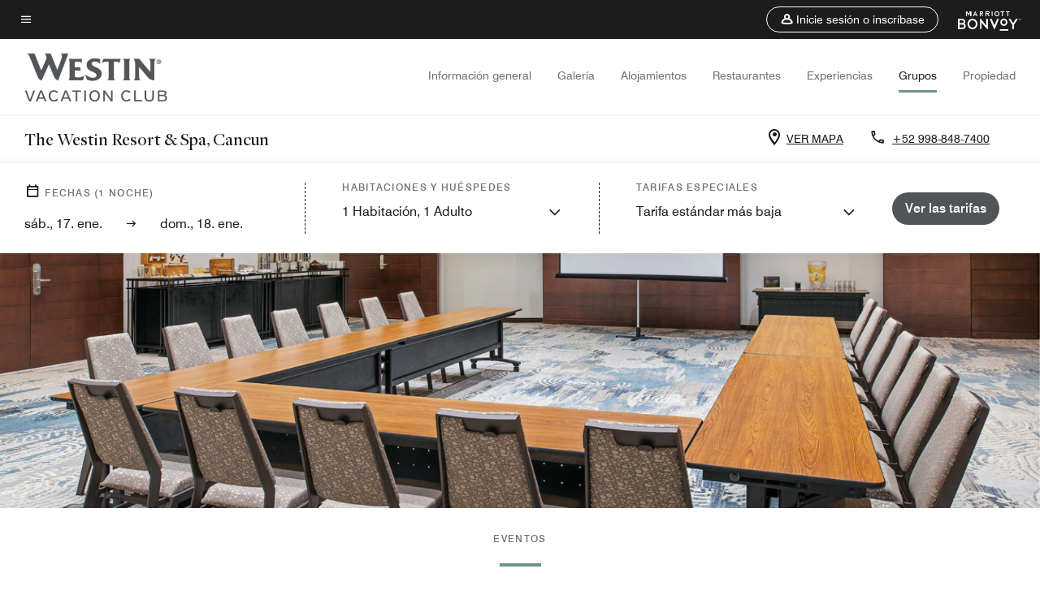

--- FILE ---
content_type: text/html;charset=utf-8
request_url: https://www.marriott.com/es/hotels/cunwo-the-westin-resort-and-spa-cancun/events/
body_size: 31354
content:
<!doctype html>
<html lang="es">



    
    <head>
    

    <meta charset="UTF-8"/>
    




    
<script type="text/javascript" src="https://www.marriott.com/resources/bb84ad7728406f938b23f5e9f0ee55b0f0aafa2feb045" async ></script><script defer="defer" type="text/javascript" src="https://rum.hlx.page/.rum/@adobe/helix-rum-js@%5E2/dist/rum-standalone.js" data-routing="env=prod,tier=publish,ams=Marriott Intl. Administrative Services, Inc (Sites)"></script>
<link rel="preload" as="style" href="/etc.clientlibs/mcom-hws/clientlibs/clientlib-base.min.569a20d572bd560535b3c0a54ddfbdfc.css" type="text/css">



    
    
<link rel="preload" as="style" href="/etc.clientlibs/mcom-hws/clientlibs/clientlib-firstpaint.min.350d5793ddfe907ef377fac71c6f6d41.css" type="text/css">




    
<link rel="preload" as="style" href="/etc.clientlibs/mcom-hws/clientlibs/clientlib-sitev2.min.f8e71a4f58643e7171a14b2800adfacf.css" type="text/css">



    

    

    <link media="(max-width: 564px)" href="https://cache.marriott.com/content/dam/marriott-renditions/CUNWO/cunwo-orozco-meeting-room-0610-sq.jpg?output-quality=70&interpolation=progressive-bilinear&downsize=564px:*" rel="preload" as="image"/>
	<link media="(min-width: 565px) and (max-width: 767px)" href="https://cache.marriott.com/content/dam/marriott-renditions/CUNWO/cunwo-orozco-meeting-room-0610-sq.jpg?output-quality=70&interpolation=progressive-bilinear&downsize=800px:*" rel="preload" as="image"/>
	<link media="(min-width: 768px) and (max-width: 991px)" href="https://cache.marriott.com/content/dam/marriott-renditions/CUNWO/cunwo-orozco-meeting-room-0610-hor-wide.jpg?output-quality=70&interpolation=progressive-bilinear&downsize=992px:*" rel="preload" as="image"/>
	<link media="(min-width: 992px) and (max-width: 1199.99px)" href="https://cache.marriott.com/content/dam/marriott-renditions/CUNWO/cunwo-orozco-meeting-room-0610-hor-pano.jpg?output-quality=70&interpolation=progressive-bilinear&downsize=1200px:*" rel="preload" as="image"/>
	<link media="(min-width: 1200px) and (max-width: 1600px)" href="https://cache.marriott.com/content/dam/marriott-renditions/CUNWO/cunwo-orozco-meeting-room-0610-hor-pano.jpg?output-quality=70&interpolation=progressive-bilinear&downsize=1600px:*" rel="preload" as="image"/>
	<link media="(min-width: 1601px) and (max-width: 1920px)" href="https://cache.marriott.com/content/dam/marriott-renditions/CUNWO/cunwo-orozco-meeting-room-0610-hor-pano.jpg?output-quality=70&interpolation=progressive-bilinear&downsize=1920px:*" rel="preload" as="image"/>
	<link media="(min-width: 1921px)" href="https://cache.marriott.com/content/dam/marriott-renditions/CUNWO/cunwo-orozco-meeting-room-0610-hor-feat.jpg?output-quality=70&interpolation=progressive-bilinear&downsize=1920px:*" rel="preload" as="image"/>
    <title>Salón de Eventos en Cancún | The Westin</title>
    <link rel="icon" href="https://cache.marriott.com/Images/Mobile/MC_Logos/MarriottApple57x57.png" type="image/x-icon"/>
    
    	<link rel="alternate" hreflang="x-default" href="https://www.marriott.com/en-us/hotels/cunwo-the-westin-resort-and-spa-cancun/events/"/>
    	<link rel="alternate" href="https://www.marriott.com/en-us/hotels/cunwo-the-westin-resort-and-spa-cancun/events/" hreflang="en-us"/>
    
    	
    	<link rel="alternate" href="https://www.marriott.com/es/hotels/cunwo-the-westin-resort-and-spa-cancun/events/" hreflang="es"/>
    
    
    
    <meta name="description" content="Haz que tu negocio avance en las salas de juntas en Cancún del The Westin Resort & Spa, Cancún. Ya sea al interior o al aire libre. Contamos con amplios espacios para conferencias y con un servicio de banquetes personalizado."/>
    
    <meta http-equiv="X-UA-Compatible" content="IE=edge"/>
    <meta name="apple-mobile-web-app-capable" content="yes"/>
    <meta name="mobile-web-app-capable" content="yes"/>
    <meta name="apple-mobile-web-app-status-bar-style" content="black"/>
    <meta name="template" content="marriott-hws-core-content-page"/>
    <meta name="viewport" content="width=device-width, initial-scale=1"/>
    <meta http-equiv="Content-Security-Policy" content="upgrade-insecure-requests"/>
    <link rel="canonical" href="https://www.marriott.com/es/hotels/cunwo-the-westin-resort-and-spa-cancun/events/"/>
    

	
    <meta property="og:image" content="https://cache.marriott.com/is/image/marriotts7prod/wv-cunwo-aerial-view-37957:Wide-Hor?wid=1336&amp;fit=constrain"/>
    <meta property="og:title" content="Salón de Eventos en Cancún | The Westin"/>
    <meta property="og:description" content="Haz que tu negocio avance en las salas de juntas en Cancún del The Westin Resort & Spa, Cancún. Ya sea al interior o al aire libre. Contamos con amplios espacios para conferencias y con un servicio de banquetes personalizado."/>
    <meta property="og:url" content="https://www.marriott.com/es/hotels/cunwo-the-westin-resort-and-spa-cancun/events/"/>
    <meta property="og:locale" content="es_ES"/>
    <meta property="og:site_name" content="Marriott Bonvoy"/>
    <meta property="og:latitude" content="21.04"/>
    <meta property="og:longitude" content="-86.782222"/>
    <meta property="og:type" content="website"/>

    <meta name="twitter:card" content="summary_large_image"/>
    <meta name="twitter:site" content="@MarriottIntl"/>
    <meta name="twitter:title" content="Salón de Eventos en Cancún | The Westin"/>
    <meta name="twitter:description" content="Haz que tu negocio avance en las salas de juntas en Cancún del The Westin Resort & Spa, Cancún. Ya sea al interior o al aire libre. Contamos con amplios espacios para conferencias y con un servicio de banquetes personalizado."/>
    <meta name="twitter:image:src" content="https://cache.marriott.com/is/image/marriotts7prod/wv-cunwo-aerial-view-37957:Wide-Hor?wid=1336&amp;fit=constrain"/>



    
    

    




    
    
        
    
<script type="text/javascript" src="/etc.clientlibs/mcom-hws/clientlibs/clientlib-firstpaint.min.3f51f96f26573d5297322047009cf17b.js" defer fetchpriority="high"></script>


    























<script>
        window.recentlyViewedProperty = {
            config: {
                maxCachedPropertiesLimit: "10",
                maxCachedPropertiesTab: "2",
                maxCachedPropertiesDesktop: "3",
                maxCachedPropertiesMobile: "2",
                maxCachedDaysLimit: "60"
            },
            recentlyViewedProperties: {
                name: "The Westin Resort \x26 Spa, Cancun",
                address: "Boulevard Kukulcan Km 21, Cancún, Quintana Roo, México, 77500",
                marshaCode: "cunwo",
                imageUrl: "https:\/\/cache.marriott.com\/is\/image\/marriotts7prod\/wv\u002Dcunwo\u002Daerial\u002Dview\u002D37957:Feature\u002DHor?wid=100\x26fit=constrain",
                latitude: "21.04",
                longitude: "\u002D86.782222",
                marshaBrandCode: "wv",
                postalAddress: "77500",
                state: "Quintana Roo",
                country: "México"
            }
        };
        window.__TRANSLATED__BV_JS__ = {
            reviews: "opiniones",
            showMoreReviewsCTA: "Mostrar más comentarios",
            guestReviewsCTA: "COMENTARIOS DE HUÉSPEDES",
            readWhatGuestsText: "Lee lo que dicen los huéspedes en su encuesta de satisfacción en línea, completada después de una estancia confirmada",
            ratingsSummaryText: "Resumen de calificaciones",
            wasItHelpfulText: "¿Ha sido útil?",
            ratingSummaryToolTipText: "Las calificaciones se elaboran a partir de las valoraciones de los clientes en las encuestas de satisfacción después de que los huéspedes hayan concluido su estancia.",
            responseFromText: "Response From Hotel",
            staffText: "Personal"
        };
        window.__HWS_AEM__ = {
            dateFormat: "ddd, DD. MMM",
            flexibleDateFormat: "MMMM YYYY",
            localDateFormat: "DD\/MM\/YYYY",
            weekNameFormatForCalendar: "ddd"
        };
</script>
<!-- /*Hybrid JS libraries */-->

    

    



    
<script type="text/javascript" src="/etc.clientlibs/mcom-hws/clientlibs/clientlib-hws-jquery.min.2f2d95e744ccc86178213cdf8a44f478.js" async></script>

     

	<script type="text/javascript">
    if (window.document.documentMode) {
  // Object.assign() - Polyfill For IE 

  if (typeof Object.assign != 'function') {
 
  Object.defineProperty(Object, "assign", {
    value: function assign(target, varArgs) { 
      'use strict';
      if (target == null) { 
        throw new TypeError('Cannot convert undefined or null to object');
      }
      var to = Object(target);
      for (var index = 1; index < arguments.length; index++) {
        var nextSource = arguments[index];
        if (nextSource != null) { 
          for (var nextKey in nextSource) {
            if (Object.prototype.hasOwnProperty.call(nextSource, nextKey)) {
              to[nextKey] = nextSource[nextKey];
            }
          }
        }
      }
      return to;
    },
    writable: true,
    configurable: true
  });
}
}
    	 var dataLayer = Object.assign({}, dataLayer, {
          "env_gdpr": "true",
          "env_ccpa": "true",
          "env_marketing": "true",
          "mrshaCode": "cunwo",
          "prop_marsha_code": "CUNWO",
          "site_id": "ES",
          "env_site_id": "ES",          
          "brwsrLang": "es-es",
          "device_language_preferred": "es-es",
          "brndCode":"WV",
          "hotelLoc":"Cancún,México",
          "prop_address_city":"Cancún",
          "prop_address_state_name":"Quintana Roo",
          "prop_address_state_abbr":"ROO",
          "prop_address_city_state_country":"Cancún|ROO|MX",
          "prop_address_country_abbr":"MX",
          "prop_address_lat_long":"21.04,-86.782222",
          "prop_brand_code":"WV",
          "prop_brand_name":"Marriott Vacation Club Intl",
          "prop_is_ers":"false",
          "page_data_layer_ready":"true",
          "prop_name":"The Westin Resort & Spa, Cancun",
          "env_is_prod":"true",
          "prop_hws_tier":"Core",
		  "prop_brand_tier":"",
          "env_date_time":"2026-01-17 05:33",
          "env_site_name": "https://www.marriott.com/",
          "env_platform":"AEM-prod",
          "prop_hws_page":"events",
          "prop_currency_type":"USD"
        });
    </script>
    
	    <script>
			(function(dataLayer){function getAkamaiBrowserLocation(){var req=new XMLHttpRequest();req.open('GET',document.location,!1),req.send(null);var headers=req.getResponseHeader('browser-akamai-loc-country');;window.__HWS_HEADER__ = {}; window.__HWS_HEADER__["x-request-id"]=req.getResponseHeader("x-request-id");return headers!=null&&headers!==void 0?headers.toUpperCase():void 0;}dataLayer.browser_akamai_loc_country= window.dataLayer.browser_akamai_loc_country?window.dataLayer.browser_akamai_loc_country:(window._satellite && window._satellite.getVar('browser_akamai_loc_country')) ? (window._satellite && window._satellite.getVar('browser_akamai_loc_country')):getAkamaiBrowserLocation();}(window.dataLayer||{}));
	    if(!window.dataLayer.browser_akamai_loc_country && window._satellite && window._satellite.getVar('browser_akamai_loc_country')){window.dataLayer.browser_akamai_loc_country = window._satellite && window._satellite.getVar('browser_akamai_loc_country')}
      </script>
    

		<script>
  			(function(g,b,d,f){(function(a,c,d){if(a){var e=b.createElement("style");e.id=c;e.innerHTML=d;a.appendChild(e)}})(b.getElementsByTagName("head")[0],"at-body-style",d);setTimeout(function(){var a=b.getElementsByTagName("head")[0];if(a){var c=b.getElementById("at-body-style");c&&a.removeChild(c)}},f)})(window,document,".header {opacity: 0 !important}",3E3);
		</script>



    
	    
	    
		
			<script src="//assets.adobedtm.com/launch-EN1ce795381cea451fa40478e502ecce2f.min.js" async></script>
	    
	    
    





    <script id="events-unap-schema-json" class="unap-schema-json" type="application/ld+json">
        {"@context":"https://schema.org","@type":"Hotel","name":"The Westin Resort & Spa, Cancun","telephone":"+52 998-848-7400 ","description":"","image":"https://cache.marriott.com/content/dam/marriott-digital/wv/cala/hws/c/cunwo/en_us/photo/unlimited/assets/wv-cunwo-aerial-view-37957.jpg","@id:":"https://www.marriott.com/es/hotels/cunwo-the-westin-resort-and-spa-cancun/events/","url":"https://www.marriott.com/es/hotels/cunwo-the-westin-resort-and-spa-cancun/events/","address":{"@type":"PostalAddress","streetAddress":"Boulevard Kukulcan Km 21","addressLocality":"Cancún","addressRegion":"Quintana Roo","addressCountry":"México","postalCode":"77500"},"containsPlace":[{"@type":"MeetingRoom","name":"Siqueiros I","maximumAttendeeCapacity":"200","floorSize":{"@type":"QuantitativeValue","value":"3304.5","unitCode":"FTK"},"potentialAction":{"@type":"ReserveAction","target":"https://www.marriott.com/es/meetings-events/rfp/event-info.mi?marshaCode=cunwo"}},{"@type":"MeetingRoom","name":"Salón Pintores","maximumAttendeeCapacity":"700","floorSize":{"@type":"QuantitativeValue","value":"9941.6","unitCode":"FTK"},"potentialAction":{"@type":"ReserveAction","target":"https://www.marriott.com/es/meetings-events/rfp/event-info.mi?marshaCode=cunwo"}},{"@type":"MeetingRoom","name":"O'Gorman","maximumAttendeeCapacity":"40","floorSize":{"@type":"QuantitativeValue","value":"490.8","unitCode":"FTK"},"potentialAction":{"@type":"ReserveAction","target":"https://www.marriott.com/es/meetings-events/rfp/event-info.mi?marshaCode=cunwo"}},{"@type":"MeetingRoom","name":"Cozumel","maximumAttendeeCapacity":"40","floorSize":{"@type":"QuantitativeValue","value":"493","unitCode":"FTK"},"potentialAction":{"@type":"ReserveAction","target":"https://www.marriott.com/es/meetings-events/rfp/event-info.mi?marshaCode=cunwo"}},{"@type":"MeetingRoom","name":"Tamayo","maximumAttendeeCapacity":"40","floorSize":{"@type":"QuantitativeValue","value":"490.8","unitCode":"FTK"},"potentialAction":{"@type":"ReserveAction","target":"https://www.marriott.com/es/meetings-events/rfp/event-info.mi?marshaCode=cunwo"}},{"@type":"MeetingRoom","name":"Anguiano","maximumAttendeeCapacity":"50","floorSize":{"@type":"QuantitativeValue","value":"490.8","unitCode":"FTK"},"potentialAction":{"@type":"ReserveAction","target":"https://www.marriott.com/es/meetings-events/rfp/event-info.mi?marshaCode=cunwo"}},{"@type":"MeetingRoom","name":"Contoy","maximumAttendeeCapacity":"40","floorSize":{"@type":"QuantitativeValue","value":"493","unitCode":"FTK"},"potentialAction":{"@type":"ReserveAction","target":"https://www.marriott.com/es/meetings-events/rfp/event-info.mi?marshaCode=cunwo"}},{"@type":"MeetingRoom","name":"Cuevas","maximumAttendeeCapacity":"15","floorSize":{"@type":"QuantitativeValue","value":"490.8","unitCode":"FTK"},"potentialAction":{"@type":"ReserveAction","target":"https://www.marriott.com/es/meetings-events/rfp/event-info.mi?marshaCode=cunwo"}},{"@type":"MeetingRoom","name":"Recepción Pintores","maximumAttendeeCapacity":"","floorSize":{"@type":"QuantitativeValue","value":"2454.2","unitCode":"FTK"},"potentialAction":{"@type":"ReserveAction","target":"https://www.marriott.com/es/meetings-events/rfp/event-info.mi?marshaCode=cunwo"}},{"@type":"MeetingRoom","name":"Siqueiros II","maximumAttendeeCapacity":"200","floorSize":{"@type":"QuantitativeValue","value":"3304.5","unitCode":"FTK"},"potentialAction":{"@type":"ReserveAction","target":"https://www.marriott.com/es/meetings-events/rfp/event-info.mi?marshaCode=cunwo"}},{"@type":"MeetingRoom","name":"Cancún","maximumAttendeeCapacity":"40","floorSize":{"@type":"QuantitativeValue","value":"493","unitCode":"FTK"},"potentialAction":{"@type":"ReserveAction","target":"https://www.marriott.com/es/meetings-events/rfp/event-info.mi?marshaCode=cunwo"}},{"@type":"MeetingRoom","name":"Orozco I ","maximumAttendeeCapacity":"100","floorSize":{"@type":"QuantitativeValue","value":"490.8","unitCode":"FTK"},"potentialAction":{"@type":"ReserveAction","target":"https://www.marriott.com/es/meetings-events/rfp/event-info.mi?marshaCode=cunwo"}},{"@type":"MeetingRoom","name":"Orozco II","maximumAttendeeCapacity":"100","floorSize":{"@type":"QuantitativeValue","value":"490.8","unitCode":"FTK"},"potentialAction":{"@type":"ReserveAction","target":"https://www.marriott.com/es/meetings-events/rfp/event-info.mi?marshaCode=cunwo"}}]}
    </script>



    <script id="faq-schema-json" type="application/ld+json" data-faq-page="events">
        {"@context":"https://schema.org","@type":"FAQPage","@id":"https://www.marriott.com/es/hotels/cunwo-the-westin-resort-and-spa-cancun/events/#FAQ","mainEntity":[{"@type":"Question","name":"¿Cuántos salones de eventos tiene The Westin Resort & Spa, Cancun ?","acceptedAnswer":{"@type":"Answer","text":"The Westin Resort & Spa, Cancun cuenta con 11 salones de eventos."}},{"@type":"Question","name":"¿Cuál es el salón de eventos con mayor capacidad en The Westin Resort & Spa, Cancun? ","acceptedAnswer":{"@type":"Answer","text":"El salón de eventos con mayor capacidad es el Salón Pintores. Tiene una capacidad de 700."}},{"@type":"Question","name":"¿The Westin Resort & Spa, Cancun ofrece servicios de bodas?","acceptedAnswer":{"@type":"Answer","text":"Sí, The Westin Resort & Spa, Cancun ofrece servicios de bodas."}},{"@type":"Question","name":"¿Cómo puedo reservar una reunión o evento en The Westin Resort & Spa, Cancun?","acceptedAnswer":{"@type":"Answer","text":"Para reservar una reunión o evento en The Westin Resort & Spa, Cancun <a href=\"https://www.marriott.com/es/meetings-events/rfp/event-info.mi?marshaCode=cunwo\">haz clic aquí</a>"}}]}
    </script>

<!--  Added for showing reviews/ratings on Photos page -->


    
        <script id="breadcrumb-schema-json" type="application/ld+json">
            {"@context":"https://schema.org","@type":"BreadcrumbList","itemListElement":[{"@type":"ListItem","position":1,"name":"Marriott Bonvoy","item":"https://www.marriott.com/es/default.mi"},{"@type":"ListItem","position":2,"name":"Mexico","item":"https://www.marriott.com/es/destinations/mexico.mi"},{"@type":"ListItem","position":3,"name":"Cancun","item":"https://www.marriott.com/es/destinations/mexico/cancun.mi"},{"@type":"ListItem","position":4,"name":"The Westin Resort & Spa, Cancun","item":"https://www.marriott.com/es/hotels/cunwo-the-westin-resort-and-spa-cancun/overview/"},{"@type":"ListItem","position":5,"name":"Grupos"}]}
        </script>
    




    
    
    

    

    
    



    
    



    

    

    
    
<script>const ak_sgnl = 'c342b'; console.log(ak_sgnl);</script></head>
    <body data-comp-prefix="app-js__" class=" core-content-page core-page generic-page page basicpage  marriott-aem CoreTemplate   show-header-skeleton  brandCode_WV BrandGlobal  no-badge" id="core-content-page-e93718fca0" style="width: 100%;">
    





    
<link rel="stylesheet" href="/etc.clientlibs/mcom-hws/clientlibs/clientlib-base.min.569a20d572bd560535b3c0a54ddfbdfc.css" type="text/css">




    
    
<link rel="stylesheet" href="/etc.clientlibs/mcom-hws/clientlibs/clientlib-firstpaint.min.350d5793ddfe907ef377fac71c6f6d41.css" type="text/css">





    
<link rel="stylesheet" href="/etc.clientlibs/mcom-hws/clientlibs/clientlib-sitev2.min.f8e71a4f58643e7171a14b2800adfacf.css" type="text/css">




    
    
<link rel="stylesheet" href="/etc.clientlibs/mcom-hws/clientlibs/clientlib-sign-in.min.ef47ab20719059819fd46b0afcc6939b.css" type="text/css">





    

    


<link rel="stylesheet" href="https://www.marriott.com/mi-assets/mi-global/brand-framework/brand-config.WV.css" type="text/css"/>


    <svg role="img" alt="icon" width="0" class="svg-icon" height="0" style="position:absolute">
        <defs>
            
            
            
                




                



                <div class="page-wrap">
                    


<div class="data-page page basicpage">




    
    
    <div class="global-nav">
<div class="m-header global-nav app-js__global-nav marriott-aem global-nav__background" data-api-endpoint="/hybrid-presentation/api/v1/getUserDetails">
    <div class="global-nav-top">
        <div class="global-nav-top__container">
            <div class="global-nav-color-scheme-container color-scheme2">
                
                <div class="global-nav-top__container__bg  max-width-1920 w-100 m-auto d-flex flex-wrap flex-row justify-content-between align-items-center px-3 px-xl-4 py-2">
                    <div class="custom_click_track global-nav-top-left" data-custom_click_track_value="HWS Global Bonvoy Nav|Hamburger Button|internal">
                        <a href="#main" class="hide-from__screen skipToMain">Skip to
                            main content</a>
                        <button class="global-nav-global-menu-link p-0" aria-expanded="false">
                            <span class="icon-menu"></span>
                            <span class="sr-only">Texto del menú</span>
                        </button>
                    </div>
                    <div class="global-nav-top-right d-flex justify-content-between align-items-center">
                        
                            
                                <ul class="standard inverse">
                                    <li class="m-header__sign-in t-global-nav-items font-nav-items" data-sign-in-text="Iniciar sesión,">
                                        <a href="#" role="button" class="m-button-s m-button-secondary m-header__btn m-header__top-nav-btn m-dialog-btn custom_click_track m-header__top-nav-btn d-flex justify-content-between align-items-center px-3 py-2" aria-label="Inicie sesión o inscríbase" data-dialog-id="m-header-signin-dialog-header" data-overlay-endpoint="/es/signInOverlay.mi" data-loading-msg="Cargando..." data-error-msg="No se pudo cargar el contenido" data-location-text="Global Nav" data-click-track-enable="true" data-custom_click_track_value="HWS Global Bonvoy Nav|Sign In|internal" data-sign-in-click-track-enabled="true" data-remembered-user-location="signin_rem_tooltip" data-mytrip-label="Mis viajes" data-signed-in-user-location="Logged-in User">
                                            <span class="m-header__top-nav-icon icon-round icon-nav---account m-0"></span>
                                            <span class="m-header__top-nav-txt t-font-s d-none d-xl-block ml-1">Inicie sesión o inscríbase</span>
                                        </a>
                                    </li>
                                    <li class="d-none m-header__acnt t-global-nav-items font-nav-items" data-hello-text="Hola,">
                                        <a href="/es/loyalty/myAccount/default.mi" target="_blank" class="m-header__btn m-header__top-nav-btn custom_click_track m-header__top-nav-btn--account d-flex justify-content-between align-items-center px-3" data-location-text="Logged-in User" data-click-track-enable="true" data-mytrip-label="Mis viajes" data-custom_click_track_value="Logged-in User|SIGN IN|external">
                                            <span class="m-header__top-nav-icon icon-round icon-nav---account-alt-active icon-inverse m-0"></span>
                                            <span class="d-none d-xl-block t-font-s mx-1">Mi cuenta</span>
                                            <span class="icon-external-arrow d-none d-xl-block"></span>
                                        </a>
                                    </li>
                                </ul>
                                <form anonymous-action="/mi/phoenix-account-auth/v1/sessionTimeOut" loggedIn-action="/mi/phoenix-account-auth/v1/sessionTimeOut" class="d-none session-timeout">
    <input type="hidden" name="expiredIn" value="1800000"/>
</form>

                            
                            <a class="p-0 m-0" href="https://www.marriott.com/es/default.mi" aria-label="Marriott Bonvoy">
                                <div class="t-program-logo-xs icons-fg-color ml-4"></div>
                            </a>
                        
                    </div>
                </div>
            </div>
            

    <div class="global-nav-menu-container color-scheme1">
        <div class="global-nav-main-menu pb-xl-4">
            <div class="global-nav-main-menu__closeSection d-flex justify-content-between align-items-center pl-4 pr-3 pr-xl-4 py-3">
                <span class="icon-clear" tabindex="0" aria-label="menu close button"></span>
                <span class="sr-only">Texto de cierre del menú</span>
                <a href="https://www.marriott.com/es/default.mi" class="p-0 m-0 custom_click_track" data-custom_click_track_value="HWS Global Bonvoy Nav | Global Bonvoy Nav - Bonvoy Logo | internal">
                    <div class="t-program-logo-xs" aria-label="Marriott Bonvoy">
                        <span class="sr-only">Logotipo de Marriott</span>
                    </div>
                </a>
            </div>
            <div class="mobileHeaderContent d-xl-none">
                <div class="subNavLinks d-flex d-xl-none px-4 pb-3 pt-3"></div>
            </div>
            <div class="d-flex d-xl-none align-items-center justify-content-center py-4 mb-3">
                <a href="" class="p-0 m-0"><span class="t-program-logo-color-s" aria-label="Marriott Bonvoy"></span>
                    <span class="sr-only">Logotipo de Marriott</span>
                </a>
            </div>
            <div class="global-nav-main-menu__content pl-4 pr-3 pr-xl-4">
                <ul class="pt-4 pb-2">
                    <li class="pb-4">
                        <a href="https://www.marriott.com/es/search/default.mi" class="global-nav-menu-link d-flex justify-content-between text-left t-subtitle-l">
                            <span>Buscar y reservar</span>
                            <span class="icon-arrow-right icon-m d-xl-none"></span>
                        </a>
                    </li>
                
                    <li class="pb-4">
                        <a href="https://www.marriott.com/es/offers.mi" class="global-nav-menu-link d-flex justify-content-between text-left t-subtitle-l">
                            <span>Ofertas especiales</span>
                            <span class="icon-arrow-right icon-m d-xl-none"></span>
                        </a>
                    </li>
                
                    <li class="pb-4">
                        <a href="https://www.marriott.com/es/meeting-event-hotels/meeting-planning.mi" class="global-nav-menu-link d-flex justify-content-between text-left t-subtitle-l">
                            <span>Reuniones y eventos</span>
                            <span class="icon-arrow-right icon-m d-xl-none"></span>
                        </a>
                    </li>
                
                    <li class="pb-4">
                        <a href="https://www.marriott.com/es/hotel-search.mi" class="global-nav-menu-link d-flex justify-content-between text-left t-subtitle-l">
                            <span>Vacaciones</span>
                            <span class="icon-arrow-right icon-m d-xl-none"></span>
                        </a>
                    </li>
                
                    <li class="pb-4">
                        <a href="https://www.marriott.com/es/marriott-brands.mi" class="global-nav-menu-link d-flex justify-content-between text-left t-subtitle-l">
                            <span>Nuestras marcas</span>
                            <span class="icon-arrow-right icon-m d-xl-none"></span>
                        </a>
                    </li>
                
                    <li class="pb-4">
                        <a href="https://www.marriott.com/es/credit-cards.mi" class="global-nav-menu-link d-flex justify-content-between text-left t-subtitle-l">
                            <span>Nuestras tarjetas de crédito</span>
                            <span class="icon-arrow-right icon-m d-xl-none"></span>
                        </a>
                    </li>
                
                    <li class="pb-4">
                        <a href="https://www.marriott.com/es/loyalty.mi" class="global-nav-menu-link d-flex justify-content-between text-left t-subtitle-l">
                            <span>Acerca de Marriott Bonvoy</span>
                            <span class="icon-arrow-right icon-m d-xl-none"></span>
                        </a>
                    </li>
                
                    <li class="pb-4">
                        <a href="https://careers.marriott.com/es-XM/" class="global-nav-menu-link d-flex justify-content-between text-left t-subtitle-l">
                            <span>Carreras en Marriott</span>
                            <span class="icon-arrow-right icon-m d-xl-none"></span>
                        </a>
                    </li>
                </ul>
                <div class="global-nav-main-menu__content-language-container d-flex flex-row py-4">
                    <button class="languageSelector t-font-s d-flex align-items-center mr-4 mr-xl-3 p-0">
                        <span class="icon-globe mr-2 sr-only"> Selector de idioma</span>
                        
                            
                            <span class="d-block h-100">Español</span>
                        
                            
                            
                        
                    </button>
                    <a class="help t-font-s d-flex align-items-center p-0" href="https://www.marriott.com/es/help.mi">
                        <span class="icon-help mr-2"></span>
                        <span class="d-block h-100 help-text">Ayuda</span>
                    </a>
                </div>
            </div>
            <div class="global-nav-main-menu__safetyDetails pl-4 pr-3 pr-xl-4 pt-2 pb-3 pb-xl-0">
                <p class="t-subtitle-m m-0 py-4 global-nav-main-menu__safetyText"></p>
                
            </div>
        </div>
    </div>
    


        </div>
        
        <div class="global-nav-menu-container-placeholder d-xl-none"></div>
    </div>
    
<div class="global-nav__language-container-modal d-none align-items-center w-100">
        <div class="container px-0 px-xl-5">
            <div class="modalContainer d-flex d-xl-block flex-column ">
                <div class="modalContainer__label d-flex justify-content-between w-100 px-3 px-xl-4 py-3">
                    <span class="t-label-s d-flex align-items-center pl-2 pl-xl-0">Seleccionar idioma</span>
                    <span class="modalClose icon-clear" aria-label="language modal close button"></span>
                </div>
                <div class="modalContainer__languagesList d-flex flex-column flex-xl-row px-2 pt-xl-4">
                        <div class="flex-fill pl-4 col pr-0 pt-4 pt-xl-0">
                            <p class="t-subtitle-l m-0 pb-3 pb-xl-4"></p>
                            <div class="pl-3">
                                <a href="https://www.marriott.com/es/hotels/cunwo-the-westin-resort-and-spa-cancun/events/" data-localecode="es" class="t-font-s d-block pb-3 active">Español</a>
                            
                                <a href="https://www.marriott.com/en-us/hotels/cunwo-the-westin-resort-and-spa-cancun/events/" data-localecode="en_us" class="t-font-s d-block pb-3 ">English(US)</a>
                            </div>
                        </div>
                </div>
                <div class="modalContainer__closeBtn mt-auto mt-xl-0 d-flex justify-content-center justify-content-xl-end px-4 py-3 py-xl-4">
                    <button class="modalClose m-button-m m-button-secondary p-0 px-xl-4">
                        <span class="px-xl-2">Cerrar</span>
                    </button>
                </div>
            </div>
        </div>
    </div>
    
    


</div>
<div class="mdc-dialog " id="m-header-signin-dialog-header">
    <div class="mdc-dialog__container">
        <div class="mdc-dialog__surface" role="dialog" aria-modal="true">
            <button class="m-dialog-close-btn icon-clear">
                <span class="sr-only">Close Dialog</span>
            </button>
            <div id="container-801da3de78" class="cmp-container">
                <div class="aem-Grid aem-Grid--12 aem-Grid--default--12 ">
                    <div class="signin aem-GridColumn aem-GridColumn--default--12">
                        <div class="modal-content mfp-content header-overlay standard standard">
                            <div class="header-overlay__msg"></div>
                        </div>
                    </div>
                </div>
            </div>
        </div>
        <div class="mdc-dialog__scrim"></div>
    </div>
</div>
</div>


</div>




	
		<div class="data-page page basicpage">




    
    
    <div class="header">
    
    
    
    
    
    
    
    <div class="marriott-header non-trc-header app-js__marriott-header w-100 color-scheme1" data-colorscheme="color-scheme1">
        <div class="marriott-header-top d-flex flex-wrap ">
            <div class="marriott-header-menu-container">
                <div class="marriott-header-bottom pt-xl-1 ">
                    <div class="max-width-1920 w-100 m-auto d-flex flex-wrap justify-content-between pt-xl-2 pb-xl-1">
                        <div class="marriott-header-bottom-left d-flex flex-nowrap col-3">
                            <div class="marriott-header-logo">
                                <a href="/es/hotels/cunwo-the-westin-resort-and-spa-cancun/overview/" class="custom_click_track marriott-header-logo-link d-flex align-items-center marriott-header__brand-logo-WV" data-custom_click_track_value="HWS Hotel Navigation | Hotel Navigation - Hotel Logo | internal">
                                    
                                        <img src="https://cache.marriott.com/content/dam/marriott-digital/wv/global-property-shared/en_us/logo/assets/sv-wv-logo-l-38888.png" class="marriott-header-primary-logo" alt="Westin Vacation Club"/>
                                    
                                    
                                    
                                </a>
                                
                            </div>
                            <h2 class="marriott-header-mobile-title t-subtitle-xl">The Westin Resort &amp; Spa, Cancun</h2>
                        </div>
                        <div class="hotel-badges-container d-flex d-xl-none w-100 align-items-center justify-content-center py-2 color-scheme1">
                            <div class="hotel-badges app-js__hotel-badges d-block pl-4 mr-5">
                                <div class="hotel-badges__badge t-overline-normal text-uppercase d-none" data-primary-hotel-badge="true" data-primary-label="NUEVO HOTEL" data-primary-start-date="2018-05-01" data-primary-end-date="2018-10-28"></div>
                            </div>
                        </div>
                        
                        
                        
                        <div class="marriott-header-bottom-right flex-wrap col-9 cmp-list">
    <ul class="d-flex" id="navigation-list-1231c34c6b">
        
        <li>
            <a href="/es/hotels/cunwo-the-westin-resort-and-spa-cancun/overview/" class="t-font-s m-header-primary-link   custom_click_track" data-custom_click_track_value="HWS Hotel Navigation|Overview|internal">Información general </a>
        </li>
    
        
        <li>
            <a href="/es/hotels/cunwo-the-westin-resort-and-spa-cancun/photos/" class="t-font-s m-header-primary-link   custom_click_track" data-custom_click_track_value="HWS Hotel Navigation|Photos|internal">Galería </a>
        </li>
    
        
        <li>
            <a href="/es/hotels/cunwo-the-westin-resort-and-spa-cancun/rooms/" class="t-font-s m-header-primary-link   custom_click_track" data-custom_click_track_value="HWS Hotel Navigation|Rooms|internal">Alojamientos </a>
        </li>
    
        
        <li>
            <a href="/es/hotels/cunwo-the-westin-resort-and-spa-cancun/dining/" class="t-font-s m-header-primary-link   custom_click_track" data-custom_click_track_value="HWS Hotel Navigation|Dining|internal">Restaurantes </a>
        </li>
    
        
        <li>
            <a href="/es/hotels/cunwo-the-westin-resort-and-spa-cancun/experiences/" class="t-font-s m-header-primary-link   custom_click_track" data-custom_click_track_value="HWS Hotel Navigation|Experiences|internal">Experiencias </a>
        </li>
    
        
        <li>
            <a href="/es/hotels/cunwo-the-westin-resort-and-spa-cancun/events/" class="t-font-s m-header-primary-link  active custom_click_track" data-custom_click_track_value="HWS Hotel Navigation|Events|internal">Grupos </a>
        </li>
    
        
        <li>
            <a href="/es/hotels/cunwo-the-westin-resort-and-spa-cancun/own/" class="t-font-s m-header-primary-link   custom_click_track" data-custom_click_track_value="HWS Hotel Navigation|Own|internal">Propiedad </a>
        </li>
    </ul>
</div>

    


                    </div>
                </div>
                
                <div class="marriott-header-subnav sticky-nav-header color-scheme1" data-mobile-reserve-bar-color-scheme="color-scheme1" data-desktop-reserve-bar-color-scheme="color-scheme1">
                    <div class="max-width-1920 w-100 m-auto d-xl-flex justify-content-xl-between">
                        <div class="marriott-header-subnav__title d-flex">
                            <h3 class="marriott-header-subnav__title-heading pr-3 my-auto t-subtitle-xl">
                                The Westin Resort &amp; Spa, Cancun</h3>
                            <div class="marriott-header-subnav__rating_sumary my-auto">
                            </div>
                            <div class="hotel-badges app-js__hotel-badges d-block pl-4 mr-5">
                                <div class="hotel-badges__badge t-overline-normal text-uppercase d-none" data-primary-hotel-badge="true" data-primary-label="NUEVO HOTEL" data-primary-start-date="2018-05-01" data-primary-end-date="2018-10-28"></div>
                            </div>
                        </div>
                        <div class="marriott-header-subnav__menu">
                            <div class="marriott-header-subnav__menu__submenu withImage leftSide">
                                <div class="marriott-header-subnav__menu__submenu__icon">
                                    <span class="icon-location icon-m"></span>
                                </div>
                                <a href="https://www.google.com/maps/search/?api=1&query=21.04,-86.782222" class="marriott-header-subnav__menu__submenu__text m-header-secondary-link uppercase custom_click_track nonChineseContent t-font-s pl-2 google-map-link" data-custom_click_track_value="HWS Hotel Sub Header|Hotel Sub Header - View Map |external" tabindex="-1" target="_blank">VER MAPA</a>
                                <a href="https://map.baidu.com/search/?latlng=21.04,-86.782222" class="marriott-header-subnav__menu__submenu__text m-header-secondary-link uppercase custom_click_track chineseContent loading-map t-font-s pl-2 baidu-map-link" data-custom_click_track_value="HWS Hotel Sub Header|Hotel Sub Header - View Map | external" tabindex="-1" target="_blank">VER MAPA</a>
                            </div>
                            <div class="marriott-header-subnav__menu__submenu withImage rightSide">
                                <div class="marriott-header-subnav__menu__submenu__icon" aria-hidden="true">
                                    <span class="icon-phone icon-m"></span>
                                </div>
                                <a href="tel:+52%20998-848-7400%20" class="marriott-header-subnav__menu__submenu__text m-header-secondary-link t-font-s custom_click_track pl-2" dir="ltr" data-custom_click_track_value="HWS Hotel Sub Header|Hotel Sub Header - Click to Call |external" tabindex="0" aria-label="Contact us at phone +52 998-848-7400 ">+52 998-848-7400 </a>
                            </div>
                            
                            
                            
                            <div class="marriott-header-subnav__menu__reserve d-xl-none color-scheme1 d-xl-none" data-mobile-color-scheme="color-scheme1">
                                <button class="marriott-header-subnav__menu__reserve__button m-button-m m-button-primary custom_click_track" aria-expanded="false" data-custom_click_track_value="HWS Hotel Sub Header|Hotel Sub Header - Check Availability CTA Drop Down |external">
                                    <span class="marriott-header-subnav__menu__reserve__button-text">Compruebe la disponibilidad</span>
                                </button>
                            </div>
                            
                        </div>
                    </div>
                </div>
            </div>
            <!-- Reserve -->
            <div class="marriott-header-subnav-reserve sticky-nav-header justify-content-xl-between flex-column flex-xl-row w-100  color-scheme1 coreReserve d-none d-xl-flex">
                <div class="marriott-header-subnav-reserve__mob__header d-block d-xl-none p-4 my-2">
                    <button class="marriott-header-subnav-reserve__mob__header__close p-0" aria-label="close">
                        <span class="icon-back-arrow"></span>
                    </button>
                </div>
                <a class="marriott-header-subnav-reserve__mob__sub__back roomsNGuestsCancel t-font-xs hide py-4 px-3">Cancelar</a>
                <div class="marriott-header-subnav-reserve__sub calendarSection my-xl-4 mb-4 mb-xl-0 pl-4 pl-xl-0 pr-4 pr-xl-0">
                    <div class="mobileFixedSection">
                        <div class="marriott-header-subnav-reserve__sub__label d-flex align-items-center t-overline-normal pb-xl-2 mb-xl-1">
                            <span class="icon-calendar t-font-m icon-m mr-1"></span>
                            <span class="marriott-header-subnav-reserve__sub__label__left mr-1">FECHAS</span>
                            <span class="marriott-header-subnav-reserve__sub__label__right">
                  (<span class="dateSelectionNumOfNights">1</span>
                  <span class="night"> Noche)</span>
                  <span class="nights hide"> Noches)</span>
                  </span>
                        </div>
                        <div id="datesInput" class="marriott-header-subnav-reserve__sub__input swap--xs--t-font-s swap--lg--t-font-m d-xl-block pb-2 pb-xl-0 pt-2 pt-xl-0" tabindex="0">
                  <span class="inputSection w-100 d-xl-block " data-identity="specific">
                  <span class="fromDateSection flex-fill mr-4 mr-xl-0"></span>
                  <span class="icon-forward-arrow px-4 d-none d-xl-inline"></span>
                  <span class="toDateSection flex-fill"></span>
                  </span>
                            <span class="inputSection w-100 hide" data-identity="flexible">
                  Flexible en
                  </span>
                        </div>
                    </div>
                    <div class="marriott-header-subnav-reserve__sub__floatsec d-flex flex-column align-items-center ml-xl-4 dateSelectionSec hide">
                        <button class="marriott-header-subnav-reserve__sub__floatsec__close" data-dismiss="close" aria-label="Close">
                            <span class="icon-clear icons-fg-color" title="Close"></span>
                        </button>
                        <div class="marriott-header-subnav-reserve__sub__floatsec__tab d-flex py-4 py-xl-0">
                            <button class="marriott-header-subnav-reserve__sub__floatsec__tab__btn t-label-s pl-4 pr-3 py-2 active" data-id="specific">Fechas específicas
                            </button>
                            <button class="marriott-header-subnav-reserve__sub__floatsec__tab__btn t-label-s pl-3 pr-4 py-2" data-id="flexible">Fechas flexibles
                            </button>
                        </div>
                        <div class="weekDays t-font-xs d-flex d-xl-none justify-content-around w-100 px-3 pb-2">
                            <span>S</span>
                            <span>M</span>
                            <span>T</span>
                            <span>W</span>
                            <span>T</span>
                            <span>F</span>
                            <span>S</span>
                        </div>
                        <div id="specific" class="marriott-header-subnav-reserve__sub__floatsec__tab__tabcontent marriott-header-subnav-reserve__sub__floatsec__tab__tabcontent__daterangepicker w-100 px-xl-3" data-specific-nights="1" data-from-date="" data-to-date="" data-done-label="Listo" data-viewrates-label="Ver las tarifas" data-viewrates-specific-click-track-value="HWS View Rates | Date Picker Specific |internal" data-viewrates-flexible-click-track-value="HWS View Rates | Date Picker Flexible |internal">
                        </div>
                        <div id="flexible" class="marriott-header-subnav-reserve__sub__floatsec__tab__tabcontent marriott-header-subnav-reserve__sub__floatsec__tab__tabcontent__flexiblesection w-100 d-flex flex-column align-items-center hide" data-flexible-nights="1" data-flexible-text="Flexible en">
                            <div class="flexible__text d-inline-flex justify-content-center align-items-center py-4 mb-4 mt-xl-4">
                                <span class="t-subtitle-m pr-5">Número de noches</span>
                                <div class="flexible__increase-decrease-buttons d-flex justify-content-center align-items-center ml-4">
                                    <button class="decrease-button d-flex align-items-start justify-content-center" data-minallowed="1" aria-label="Decrease number of nights" disabled>
                                        <span>-</span>
                                    </button>
                                    <div class="t-subtitle-m px-2">
                                        <span class="flexibleNumberOfNightsValue px-3">1</span>
                                        <input type="hidden" value="1" class="flexibleNumberOfNights" aria-hidden="true" hidden/>
                                    </div>
                                    <button class="increase-button d-flex align-items-center justify-content-center px-0 pb-1 pb-xl-0" data-max-allowed="9" aria-label="Increase number of nights"><span>+</span>
                                    </button>
                                </div>
                            </div>
                            <div class="flexible__months d-flex align-items-center justify-content-center flex-wrap pb-xl-4 mt-3 mb-5 mb-xl-2">
                            </div>
                            <div class="flexible__done-button align-self-end pb-xl-4 mb-xl-3 mx-auto color-scheme1">
                                <button class="m-button-secondary flexible__done-real-button" data-dismiss="close">
                                    <span class="d-none d-xl-block px-3 flexible__done-button-done-text">Listo</span>
                                    <span class="d-block d-xl-none flexible__done-button-dynamic-text">
                        <span class="flexible__done-button-continue-text" data-continue-text="Continuar con " data-view-rates="Ver las tarifas" data-view-rates-for="Ver tarifas para" data-done-text="Listo">Continuar con </span>
                        <span class="noOfNights"></span>
                        <span class="night"> Noche</span>
                        <span class="nights hide"> Noches</span>
                     </span>
                                </button>
                            </div>
                        </div>
                    </div>
                </div>
                <div class="seperatorLine d-none d-xl-block my-4"></div>
                <div class="marriott-header-subnav-reserve__sub roomsAndGuestsSection my-xl-4 mb-4 mb-xl-0 pl-4 pl-xl-0 pr-4 pr-xl-0">
                    <div class="marriott-header-subnav-reserve__sub__label t-overline-normal pb-xl-2 mb-xl-1">
                        Habitaciones y huéspedes
                    </div>
                    <div class="marriott-header-subnav-reserve__sub__input pb-2 pb-xl-0 pt-2 pt-xl-0 swap--xs--t-font-s swap--lg--t-font-m" aria-label="Select number of guests dropdown" id="guestsValue" role="button" tabindex="0" aria-expanded="false">
               <span class="totalValuePlace">
               <span class="roomsCount">1</span>
               <span class="room">Habitación, </span>
               <span class="rooms hide">Habitaciones, </span>
               <span class="adultsCount">1</span>
               <span class="adult ">Adulto</span>
               <span class="adults hide">Adultos</span>
               <span class="childCount hide">1</span>
               <span class="child hide"> Niño</span>
               <span class="children hide"> Niños</span>
               </span>
                        <span class="marriott-header-subnav-reserve__sub__input__icon m-icon icon-arrow-right d-xl-none"></span>
                        <span class="marriott-header-subnav-reserve__sub__input__icon m-icon icon-arrow-down d-none d-xl-block"></span>
                    </div>
                    <div class="marriott-header-subnav-reserve__sub__floatsec d-flex flex-column roomsGuestSec pt-4 pt-xl-0 hide">
                        <input type="hidden" value="8" class="maxGuestPerRoom" aria-hidden="true" hidden/>
                        <button class="marriott-header-subnav-reserve__sub__floatsec__close roomsNGuestsClose" data-dismiss="close" aria-label="Close">
                            <span class="icon-clear icons-fg-color" title="Close"></span>
                        </button>
                        <div class="d-flex flex-column flex-xl-row px-3 px-xl-5 mx-0 mx-xl-5 pb-5 pb-xl-0 mb-5 mb-xl-0">
                            <div class="w-100 px-0 px-xl-2">
                                <div class="marriott-header-subnav-reserve__sub__floatsec__title t-overline-normal pb-0 pb-xl-3">
                                    
                                    
                                    
                                        Máximo <span>8</span>
                                        huéspedes por habitación
                                    
                                </div>
                                <div class="marriott-header-subnav-reserve__sub__floatsec__rgsel d-flex justify-content-between align-items-center py-4">
                                    <div class="marriott-header-subnav-reserve__sub__floatsec__rgsel__text">
                                        <div class="marriott-header-subnav-reserve__sub__floatsec__rgsel__text__val t-subtitle-m">
                                            Habitaciones
                                        </div>
                                        <div class="marriott-header-subnav-reserve__sub__floatsec__rgsel__text__sub t-font-xs" data-maxGuest="true">(Máximo: 3 habitaciones/persona)
                                        </div>
                                    </div>
                                    <div class="marriott-header-subnav-reserve__sub__floatsec__rgsel__value d-flex justify-content-between">
                                        <button class="marriott-header-subnav-reserve__sub__floatsec__rgsel__value__btn px-0 d-flex justify-content-center align-items-center decrease" data-minallowed="1" aria-label="Decrease number of rooms" disabled>
                                            <span>-</span></button>
                                        <div class="marriott-header-subnav-reserve__sub__floatsec__rgsel__value__txt d-flex align-items-center justify-content-center t-subtitle-m">
                                            <span class="px-3">1</span>
                                            <input type="hidden" value="1" class="incDescValToSend reserveRoomVal" aria-hidden="true" hidden/>
                                        </div>
                                        <button class="marriott-header-subnav-reserve__sub__floatsec__rgsel__value__btn px-0 d-flex justify-content-center align-items-center increase" data-maxallowed="3" aria-label="Increase number of rooms"><span>+</span></button>
                                    </div>
                                </div>
                                <div class="marriott-header-subnav-reserve__sub__floatsec__rgsel d-flex justify-content-between align-items-center py-4">
                                    <div class="marriott-header-subnav-reserve__sub__floatsec__rgsel__text">
                                        <div class="marriott-header-subnav-reserve__sub__floatsec__rgsel__text__val t-subtitle-m">
                                            Adultos
                                        </div>
                                        <div class="marriott-header-subnav-reserve__sub__floatsec__rgsel__text__sub t-font-xs color-neutral-40" data-maxGuest="true">(Máximo: 8 huéspedes en total/habitación)
                                        </div>
                                    </div>
                                    <div class="marriott-header-subnav-reserve__sub__floatsec__rgsel__value d-flex justify-content-between">
                                        <button class="marriott-header-subnav-reserve__sub__floatsec__rgsel__value__btn px-0 d-flex justify-content-center align-items-center decrease  " data-minallowed="1" aria-label="Decrease number of Adults" disabled><span>-</span></button>
                                        <div class="marriott-header-subnav-reserve__sub__floatsec__rgsel__value__txt d-flex align-items-center justify-content-center t-subtitle-m">
                                            <span class="px-3">1</span>
                                            <input type="hidden" value="1" class="incDescValToSend reserveAdultsNumVal" aria-hidden="true" hidden/>
                                        </div>
                                        <button class="marriott-header-subnav-reserve__sub__floatsec__rgsel__value__btn px-0 d-flex justify-content-center align-items-center increase  " data-maxallowed="8" aria-label="Increase number of Adults" data-isIncrease="true">
                                            <span>+</span></button>
                                    </div>
                                </div>
                                <div class="marriott-header-subnav-reserve__sub__floatsec__rgsel d-flex justify-content-between align-items-center py-4">
                                    
                                    <div class="marriott-header-subnav-reserve__sub__floatsec__rgsel__text">
                                        <div class="marriott-header-subnav-reserve__sub__floatsec__rgsel__text__val t-subtitle-m">
                                            Niños
                                        </div>
                                        <div class="marriott-header-subnav-reserve__sub__floatsec__rgsel__text__sub t-font-xs" data-maxGuest="true">(Máximo: 8 huéspedes en total/habitación)
                                        </div>
                                    </div>
                                    <div class="marriott-header-subnav-reserve__sub__floatsec__rgsel__value d-flex justify-content-between" data-child-translated-text="Niño" data-age-translated-text=": Edad" data-months-translated-text="Meses" data-year-translated-text="Año" data-years-translated-text="Años">
                                        <button class="marriott-header-subnav-reserve__sub__floatsec__rgsel__value__btn px-0 d-flex justify-content-center align-items-center decrease  " data-minallowed="0" aria-label="Decrease number of Children" disabled>
                                            <span>-</span></button>
                                        <div class="marriott-header-subnav-reserve__sub__floatsec__rgsel__value__txt d-flex align-items-center justify-content-center t-subtitle-m">
                                            <span class="px-3">0</span>
                                            <input type="hidden" value="0" class="incDescValToSend reserveChildNumVal" aria-hidden="true" hidden/>
                                        </div>
                                        <button class="marriott-header-subnav-reserve__sub__floatsec__rgsel__value__btn px-0 d-flex justify-content-center align-items-center increase  " data-maxallowed="7" aria-label="Increase number of Children" data-isIncrease="true">
                                            <span>+</span></button>
                                    </div>
                                </div>
                            </div>
                            <div class="roomsGuestSecSeperator mx-0 mx-xl-4 my-xl-4 hide"></div>
                            <div class="marriott-header-subnav-reserve__sub__floatsec__rgsel__child__age w-100 hide">
                                <div class="marriott-header-subnav-reserve__sub__floatsec__rgsel__child__age__title t-overline-normal pb-4 pt-4 pt-xl-0">
                                    EDAD DE LOS NIÑOS (OBLIGATORIO)
                                </div>
                                <div class="marriott-header-subnav-reserve__sub__floatsec__rgsel__child__age__children"></div>
                            </div>
                        </div>
                        <div class="marriott-header-subnav-reserve__sub__floatsec__rgsel__btns d-flex justify-content-center pt-3 pt-xl-4 pb-4 my-0 my-xl-3">
                            <button class="marriott-header-subnav-reserve__sub__floatsec__done roomsNGuestsDone m-button-m m-button-secondary m-0" data-section="roomsGuestSec" data-dismiss="close">Listo
                            </button>
                        </div>
                    </div>
                </div>
                <div class="seperatorLine d-none d-xl-block my-4"></div>
                <div class="marriott-header-subnav-reserve__sub ratesDropdown my-xl-4 mb-4 mb-xl-0 pl-4 pl-xl-0 pr-4 pr-xl-0">
                    <div class="marriott-header-subnav-reserve__sub__label t-overline-normal pb-xl-2 mb-xl-1">
                        Tarifas especiales
                    </div>
                    <div class="marriott-header-subnav-reserve__sub__input swap--xs--t-font-s swap--lg--t-font-m pb-2 pb-xl-0 pt-2 pt-xl-0" id="specialRates" role="button" tabindex="0" aria-expanded="false">
               <span class="specialRatesShowVal">Tarifa estándar más baja</span>
                        <span class="marriott-header-subnav-reserve__sub__input__icon m-icon icon-arrow-right d-xl-none"></span>
                        <span class="marriott-header-subnav-reserve__sub__input__icon m-icon icon-arrow-down d-none d-xl-block"></span>
                    </div>
                    <div class="marriott-header-subnav-reserve__sub__floatsec d-flex flex-column mr-xl-3 specialRatesSec hide pt-4 pt-xl-0" role="none" aria-hidden="true">
                        <button class="marriott-header-subnav-reserve__sub__floatsec__close" data-dismiss="close" aria-label="Close">
                            <span class="icon-clear icons-fg-color" title="Close"></span>
                        </button>
                        <fieldset class="marriott-header-subnav-reserve__sub__floatsec__select d-flex flex-column justify-content-between px-3 px-xl-0">
                            <legend class="t-overline-normal d-none d-xl-block pb-0 pb-xl-4 m-0">
                                Tarifas especiales/Puntos
                            </legend>
                            <legend class="t-overline-normal d-block d-xl-none pb-0 pb-xl-4 m-0">
                                Seleccionar una tarifa
                            </legend>
                            <div class="form-group px-0 py-4 w-100">
                                <div class="form-element">
                                    <label for="lowestRate" class="marriott-header-subnav-reserve__sub__floatsec__select__label t-subtitle-m d-inline">
                                        Tarifa estándar más baja
                                    </label>
                                    <input id="lowestRate" value="none" name="selectRateOption" class="marriott-header-subnav-reserve__sub__floatsec__select__radio" type="radio" checked autocomplete="off"/>
                                </div>
                            </div>
                            <div class="form-group px-0 py-4 w-100">
                                <div class="form-element">
                                    <label for="promoCode" class="marriott-header-subnav-reserve__sub__floatsec__select__label t-subtitle-m d-inline">
                                        Código corp./promo.
                                    </label>
                                    <input id="promoCode" data-coupon="coupon" value="corp" name="selectRateOption" class="marriott-header-subnav-reserve__sub__floatsec__select__radio" autocomplete="off" type="radio"/>
                                </div>
                                <div class="form-input-element hide">
                                    <input data-couponInput="true" data-label="promoCode" autocomplete="off" placeholder="Ingresar código" id="promoCodeInput" name="selectRateOption" class="marriott-header-subnav-reserve__sub__floatsec__select__input t-subtitle-l mt-3 w-100" type="text" aria-label="Promo Code Input Box"/><span class="clearCross">&times;</span>
                                </div>
                            </div>
                            <div class="form-group px-0 py-4 w-100">
                                <div class="form-element">
                                    <label for="seniorDiscount" class="marriott-header-subnav-reserve__sub__floatsec__select__label t-subtitle-m d-inline">
                                        Descuento para personas mayores
                                    </label>
                                    <input id="seniorDiscount" value="S9R" name="selectRateOption" class="marriott-header-subnav-reserve__sub__floatsec__select__radio" type="radio" autocomplete="off"/>
                                </div>
                            </div>
                            <div class="form-group px-0 py-4 w-100">
                                <div class="form-element">
                                    <label for="aaa-caa" class="marriott-header-subnav-reserve__sub__floatsec__select__label t-subtitle-m d-inline">
                                        AAA/CAA
                                    </label>
                                    <input id="aaa-caa" value="aaa" name="selectRateOption" class="marriott-header-subnav-reserve__sub__floatsec__select__radio" type="radio" autocomplete="off"/>
                                </div>
                            </div>
                            <div class="form-group px-0 py-4 w-100">
                                <div class="form-element">
                                    <label for="govMil" class="marriott-header-subnav-reserve__sub__floatsec__select__label t-subtitle-m d-inline">
                                        Gobierno y militares
                                    </label>
                                    <input id="govMil" value="gov" name="selectRateOption" class="marriott-header-subnav-reserve__sub__floatsec__select__radio" type="radio" autocomplete="off"/>
                                </div>
                            </div>
                            <div class="form-group px-0 py-4 w-100">
                                <div class="form-element">
                                    <label for="groupCode" class="marriott-header-subnav-reserve__sub__floatsec__select__label t-subtitle-m d-inline">
                                        Código de grupo
                                    </label>
                                    <input id="groupCode" data-coupon="coupon" value="group" name="selectRateOption" class="marriott-header-subnav-reserve__sub__floatsec__select__radio" autocomplete="off" type="radio"/>
                                </div>
                                <div class="form-input-element hide">
                                    <input data-couponInput="true" data-label="groupCode" autocomplete="off" placeholder="Ingresar código" id="groupCodeInput" name="selectRateOption" class="marriott-header-subnav-reserve__sub__floatsec__select__input t-subtitle-l py-4 w-100" type="text" aria-label="Group Code Input Box"/><span class="clearCross">&times;</span>
                                </div>
                            </div>
                            <div class="form-group px-0 py-4 w-100">
                                <div class="form-element">
                                    <label for="marriottbonvoypoints" class="marriott-header-subnav-reserve__sub__floatsec__select__label t-subtitle-m d-inline">
                                        Puntos de Marriott Bonvoy
                                    </label>
                                    <input id="marriottbonvoypoints" value="none" name="selectRateOption" class="marriott-header-subnav-reserve__sub__floatsec__select__radio" autocomplete="off" type="radio"/>
                                </div>
                            </div>
                        </fieldset>
                        <div class="marriott-header-subnav-reserve__sub__floatsec__promo hide" role="none" aria-hidden="true">
                            <label for="enterPromoCode" class="marriott-header-subnav-reserve__sub__floatsec__promo__label">AGREGAR CÓDIGO PROMOCIONAL/CORPORATIVO</label>
                            <input class="marriott-header-subnav-reserve__sub__floatsec__promo__input textColor" type="text" id="enterPromoCode" placeholder="Ingresar un código válido"/>
                        </div>
                        <div class="marriott-header-subnav-reserve__sub__floatsec_btn_container d-flex justify-content-center pt-3 pt-xl-4 pb-4 my-0 my-xl-3">
                            <button class="marriott-header-subnav-reserve__sub__floatsec__done m-button-m m-button-secondary m-button-secondary m-0" data-section="specialRatesSec" data-dismiss="close">Listo
                            </button>
                        </div>
                    </div>
                </div>
                <div class="marriott-header-subnav-reserve__subsec py-xl-4 pb-4 pb-xl-0 pl-4 pl-xl-0 pr-4 pr-xl-0 mt-auto my-xl-auto">
                    <button class="marriott-header-subnav-reserve__subsec__button m-button-m m-button-primary w-100">
                      <span class="d-none d-xl-block custom_click_track" data-custom_click_track_value="HWS Hotel Sub Header|Reserve CTA Drop Down - Reserve CTA |internal">Ver las tarifas</span>
                        <span class="d-block d-xl-none custom_click_track" data-custom_click_track_value="HWS Hotel Sub Header|Reserve CTA Drop Down - Find a Room CTA |internal">Buscar una habitación</span>
                    </button>
                </div>
            </div>
            
            <form id="reservationForm" name="reservationForm" aria-hidden="true" role="none" action="https://www.espanol.marriott.com/reservation/availabilitySearch.mi" method="GET" hidden target="_blank">
                <input type="hidden" name="destinationAddress.country" value="" hidden/>
                <input type="hidden" class="lengthOfStay" name="lengthOfStay" value="" hidden/>
                <input type="hidden" class="fromDate" name="fromDate" value="" hidden/>
                <input type="hidden" class="toDate" name="toDate" value="" hidden/>
                <input type="hidden" class="roomCount" name="numberOfRooms" value="" hidden/>
                <input type="hidden" class="numAdultsPerRoom" name="numberOfAdults" value="" hidden/>
                <input type="hidden" class="guestCountBox" name="guestCountBox" value="" hidden/>
                <input type="hidden" class="childrenCountBox" name="childrenCountBox" value="" hidden/>
                <input type="hidden" class="roomCountBox" name="roomCountBox" value="" hidden/>
                <input type="hidden" class="childrenCount" name="childrenCount" value="" hidden/>
                <input type="hidden" class="childrenAges" name="childrenAges" value="" hidden/>
                <input type="hidden" class="clusterCode" name="clusterCode" value="" hidden/>
                <input type="hidden" class="corporateCode" name="corporateCode" value="" hidden/>
                <input type="hidden" class="groupCode" name="groupCode" value="" hidden/>
                <input type="hidden" class="isHwsGroupSearch" name="isHwsGroupSearch" value="true" hidden/>
                <input type="hidden" class="propertyCode" name="propertyCode" value="CUNWO" hidden/>
                <input type="hidden" class="useRewardsPoints" name="useRewardsPoints" value="false" hidden/>
                <input type="hidden" class="flexibleDateSearch" name="flexibleDateSearch" value="" hidden/>
                <input type="hidden" class="t-start" name="t-start" value="" hidden/>
                <input type="hidden" class="t-end" name="t-end" value="" hidden/>
                <input type="hidden" class="fromDateDefaultFormat" name="fromDateDefaultFormat" value="" hidden/>
                <input type="hidden" class="toDateDefaultFormat" name="toDateDefaultFormat" value="" hidden/>
                <input type="hidden" class="fromToDate_submit" name="fromToDate_submit" value="" hidden/>
                <input type="hidden" name="fromToDate" value="" hidden/>
            </form>
        </div>
    </div>
    

<div class="bazaarvoice__modal d-none" tabindex="-1" role="dialog">
    <div class="bazaarvoice__modal-dialog mx-xl-auto my-xl-5 color-scheme1">
        <div class="bazaarvoice__modal-content">
            <div class="bazaarvoice__modal-header px-4 py-3">
                <div class="bazaarvoice__modal-title d-inline-flex t-font-s">Calificaciones y reseñas</div>
                <span role="button" class="icon-clear bazaarvoice__modal-header-close  px-2 py-1" data-dismiss="modal" aria-hidden="true" tabindex="0"></span>
            </div>
            <div class="bazaarvoice__modal-body">
                <div class="bazaarvoice__modal-rating-summary d-flex t-font-m pt-4 align-items-center">
                </div>
                <div class="bazaarvoice__modal-body-content px-4 py-2">
                </div>
            </div>
            <div class="bazaarvoice__modal-footer d-flex justify-content-end">
                <a class="bazaarvoice__modal-footer-btn my-3 mx-4 justify-content-center m-button-s m-button-secondary text-center custom_click_track" data-custom_click_track_value="HWS Hotel Sub Header|Reviews CTA|internal" href="/es/hotels/cunwo-the-westin-resort-and-spa-cancun/reviews/">
                    <span class="sr-only">Bazaar Voice</span>
                </a>
            </div>
        </div>
    </div>
</div>




</div>


</div>

    


    


<main role="main" id="main" tabindex="-1" class="main-content">
    <div class="hero-banner-page-cover">
    <script>
        !function(){var e,o;window.sessionStorage.getItem("hws.".concat(null!==(o=null===(e=window.dataLayer)||void 0===e?void 0:e.prop_marsha_code)&&void 0!==o?o:"testmarsha",".pageLoadAnimation"))&&(document.querySelector(".hero-banner-page-cover").remove(),document.querySelector("body").classList.remove("show-header-skeleton"))}();
    </script>
    </div>
    <div class="root responsivegrid">


<div class="aem-Grid aem-Grid--12 aem-Grid--default--12 ">
    
    <div class="responsivegrid aem-GridColumn aem-GridColumn--default--12">


<div class="aem-Grid aem-Grid--12 aem-Grid--default--12 ">
    
    <div class="responsivegrid aem-GridColumn aem-GridColumn--default--12">


<div class="aem-Grid aem-Grid--12 aem-Grid--default--12 ">
    
    <div class="core-hero-carousel hero-banner-carousel carousel panelcontainer aem-GridColumn aem-GridColumn--default--12">



    



 
    <div class="no-background-color max-width-1920 w-100 m-auto color-scheme2">
        <div id="core-hero-carousel-3c872b0b9b" class=" app-js__marriott-home-banner marriott-home-banner" style="opacity: 0;">
            
            
            
            <div class=" marriott-home-banner__container-glide ">
                <div class="zoomOutToNormal">
                    <section class="marriott-home-banner__container-slider  glide__track" data-glide-el="track">
                        <ul class=" glide__slides">
                            <li class=" cmp-carousel__item--active marriott-home-banner__first-slide marriott-home-banner__hero-curtain glide__slide marriott-home-banner__container-slide" aria-roledescription="slide" aria-label="Slide 1 of 1" data-cmp-hook-carousel="item"><div class="core-carousel-image carousel-image">

    
        <picture>
            <source srcset="[data-uri]" media="(max-width: 564px)" data-banner-srcset="https://cache.marriott.com/content/dam/marriott-renditions/CUNWO/cunwo-orozco-meeting-room-0610-sq.jpg?output-quality=70&interpolation=progressive-bilinear&downsize=564px:*"/>
            <source srcset="[data-uri]" media="(min-width: 565px) and (max-width: 767px)" data-banner-srcset="https://cache.marriott.com/content/dam/marriott-renditions/CUNWO/cunwo-orozco-meeting-room-0610-sq.jpg?output-quality=70&interpolation=progressive-bilinear&downsize=800px:*"/>
            <source srcset="[data-uri]" media="(min-width: 768px) and (max-width: 991px)" data-banner-srcset="https://cache.marriott.com/content/dam/marriott-renditions/CUNWO/cunwo-orozco-meeting-room-0610-hor-wide.jpg?output-quality=70&interpolation=progressive-bilinear&downsize=992px:*"/>
            <source srcset="[data-uri]" media="(min-width: 992px) and (max-width: 1199.99px)" data-banner-srcset="https://cache.marriott.com/content/dam/marriott-renditions/CUNWO/cunwo-orozco-meeting-room-0610-hor-pano.jpg?output-quality=70&interpolation=progressive-bilinear&downsize=1200px:*"/>
            <source srcset="[data-uri]" media="(min-width: 1200px) and (max-width: 1600px)" data-banner-srcset="https://cache.marriott.com/content/dam/marriott-renditions/CUNWO/cunwo-orozco-meeting-room-0610-hor-pano.jpg?output-quality=70&interpolation=progressive-bilinear&downsize=1600px:*"/>
            <source srcset="[data-uri]" media="(min-width: 1601px) and (max-width: 1920px)" data-banner-srcset="https://cache.marriott.com/content/dam/marriott-renditions/CUNWO/cunwo-orozco-meeting-room-0610-hor-pano.jpg?output-quality=70&interpolation=progressive-bilinear&downsize=1920px:*"/>
            <img src="[data-uri]" class="home-banner-image" data-src="https://cache.marriott.com/content/dam/marriott-renditions/CUNWO/cunwo-orozco-meeting-room-0610-hor-feat.jpg?output-quality=70&interpolation=progressive-bilinear&downsize=1920px:*" alt="Sala de reuniones Orozco" data-banner-loading="lazy"/>
        </picture>
    
    



    

</div>
</li>

                        </ul>
                    </section>
                </div>
                
            </div>
        </div>
        
        
    </div>
    
    <script>
        !function(t,e){var r=window.sessionStorage.getItem("hws.".concat(null!==(t=null===(e=window.dataLayer)||void 0===e?void 0:e.prop_marsha_code)&&void 0!==t?t:"testmarsha",".pageLoadAnimation")),a=document.querySelector(".marriott-home-banner");r&&(a.style.opacity=null),setTimeout(function(){document.querySelector(".marriott-home-banner__container-glide").classList.contains("glide")||(a.style.opacity=null)},6e3);var o=a.querySelector(".marriott-home-banner__container-slide picture");o.querySelectorAll("source").forEach(function(t){var e=t.dataset.bannerSrcset;e&&t.getAttribute("srcset")!==e&&t.setAttribute("srcset",e)});var n=o.querySelector("img"),i=n.dataset.bannerSrcset;i&&n.getAttribute("src")!==i&&n.setAttribute("src",i)}();
    </script>



    






</div>

    
</div>
</div>
<div class="responsivegrid aem-GridColumn aem-GridColumn--default--12">


<div class="aem-Grid aem-Grid--12 aem-Grid--default--12 ">
    
    <div class="reference-rfp-text reference-event-rfp-text aem-GridColumn aem-GridColumn--default--12">
	 	 
<div class="event-rfp-text reference__event-rfp-text app-js__event-rfp-text pt-5 color-scheme1">
	<div data-id="events-rfp" class="event-rfp-text__container container align-items-center d-flex flex-column justify-content-center px-3 px-xl-0 content-container">
		<h1 class="event-rfp-text__container-overline text-center t-overline-normal p-0 mx-0 mb-3 mb-xl-4">Eventos</h1>
		<div class="separator t-accent-color align-self-center events-horizontal-separator mb-3 mb-xl-4 "></div>
		<h2 class="event-rfp-text__container-title text-center mb-4 mb-xl-5 t-title-m">Empieza a planificar tus reuniones o eventos aquí</h2>
		
		
		
    
    

    
    
    <p class="event-rfp-text__container-description t-font-m text-center mb-4">
        Coméntanos sobre tu evento y te llamaremos para organizarlo juntos </p>
    <div class="event-rfp-text__container-cta d-flex justify-content-center">
        <a href="https://www.marriott.com/es/meetings/erfp-schedule-meeting.mi?marshaCode=cunwo&locale=es_ES" class="m-button-m m-button-primary custom_click_track" data-custom_click_track_value="Start Planning|Start Your Plan Here|internal">Comienza tu plan aquí</a>
    </div>
    


	</div>
	
	
</div></div>
<div class="custom-container aem-GridColumn aem-GridColumn--default--12">
    <div class="content-container color-scheme1       ">
        
        
        
    
    
        
        <div class="stats">
    
    

    
    <div data-id="stats" class="stats app-js__stats marriott-aem color-scheme1 ">
        <div class="stats-container d-flex flex-column container">
            
            <div class="stats-content-container row d-flex flex-column flex-xl-row justify-content-center px-3 px-xl-0">
                <div class="stats-content d-flex flex-column align-items-center col-12 col-xl-3 px-0">
                    <span class="stats_separator separator t-accent-color"></span>
                    <h3 class="stats-content-number text-center t-title-m mb-0 pt-3 pb-3">
                        11
                    </h3>
                    <div class="stats-content-description t-font-xs pb-4 text-center text-center">
                        Salones de eventos
                    </div>
                </div>
            
                <div class="stats-content d-flex flex-column align-items-center col-12 col-xl-3 px-0">
                    <span class="stats_separator separator t-accent-color"></span>
                    <h3 class="stats-content-number text-center t-title-m mb-0 pt-3 pb-3">
                        1025 METROS CUADRADOS
                    </h3>
                    <div class="stats-content-description t-font-xs pb-4 text-center text-center">
                        Espacio total para eventos
                    </div>
                </div>
            
                <div class="stats-content d-flex flex-column align-items-center col-12 col-xl-3 px-0">
                    <span class="stats_separator separator t-accent-color"></span>
                    <h3 class="stats-content-number text-center t-title-m mb-0 pt-3 pb-3">
                        700
                    </h3>
                    <div class="stats-content-description t-font-xs pb-4 text-center text-center">
                        Espacio de mayor capacidad
                    </div>
                </div>
            </div>
            <div class="stats-links row d-flex flex-column flex-xl-row col-12 justify-content-center align-items-center px-3 px-lg-0 pt-4">
                <a class="stats-link t-font-m text-underline pb-4 pb-xl-0  text-center custom_click_track" data-custom_click_track_value="HWS Stats | Stats - Anchor Links | internal" href="/es/hotels/cunwo-the-westin-resort-and-spa-cancun/events/#capacity">
                    Tabla de capacidad
                </a>
                <span class="right-border px-4 d-none d-xl-block">|</span>
            
                <a class="stats-link t-font-m text-underline pb-4 pb-xl-0  text-center custom_click_track" data-custom_click_track_value="HWS Stats | Stats - Anchor Links | internal" href="/es/hotels/cunwo-the-westin-resort-and-spa-cancun/events/#equip">
                    Equipo y servicios
                </a>
                
            </div>
        </div>
    </div>

</div>

        
    

        
    </div>


    

</div>
<div class="custom-container aem-GridColumn aem-GridColumn--default--12">
    <div class="content-container color-scheme1       ">
        
        
        
    
    
        
        <div class="dynamic-meetings">



    
        
    

    
        
    

    
        
    

    
        
    

    
        
    


<div data-id="dynamic-meetings" class="accordion-highlights dynamic-meetings-container app-js__accordion-highlights hws-accordion-highlights color-scheme1">
    

    <div class="accordion-highlights__image dynamic-meetings__image mb-5 mb-xl-5 pb-2 ">

         <picture>
         <source media="(min-width: 1920px)" data-srcset="https://cache.marriott.com/content/dam/marriott-renditions/CUNWO/cunwo-ogorman-meeting-room-0611-hor-wide.jpg?output-quality=70&interpolation=progressive-bilinear&downsize=2880px:*" class=" "/>
         <source media="(min-width: 1200px) and (max-width: 1919px)" data-srcset="https://cache.marriott.com/content/dam/marriott-renditions/CUNWO/cunwo-ogorman-meeting-room-0611-hor-wide.jpg?output-quality=70&interpolation=progressive-bilinear&downsize=1920px:*" class=" "/>
         <source media="(min-width: 768px) and (max-width: 1199px)" data-srcset="https://cache.marriott.com/content/dam/marriott-renditions/CUNWO/cunwo-ogorman-meeting-room-0611-hor-wide.jpg?output-quality=70&interpolation=progressive-bilinear&downsize=1200px:*" class=" "/>
         <source media="(min-width: 320px) and (max-width: 767px)" data-srcset="https://cache.marriott.com/content/dam/marriott-renditions/CUNWO/cunwo-ogorman-meeting-room-0611-hor-wide.jpg?output-quality=70&interpolation=progressive-bilinear&downsize=768px:*" class=" "/>
         <img data-src="https://cache.marriott.com/content/dam/marriott-renditions/CUNWO/cunwo-ogorman-meeting-room-0611-hor-wide.jpg?output-quality=70&amp;interpolation=progressive-bilinear&amp;downsize=2880px:*" src="[data-uri]" class="img lazy w-100" alt="Sala de reuniones O&#39;Gorman"/>
      </picture>

   </div>
   <div class="accordion-highlights__content mt-xl-0 container px-3 px-xl-0">
      <h3 class="accordion-highlights__content-title t-title-s mb-3 bold text-center mb-3">Reuniones y eventos</h3>
      <p class="accordion-highlights__content-description t-font-m pb-4 text-center mb-0">Salones para eventos de negocios en Cancún con espacios interiores y exteriores de nuestro resort</p>
      
      
      <div class="accordion-highlights__content-highlights col-12 d-flex justify-content-center flex-row flex-wrap px-0 pt-3" id="meetings" data-threshold="3" data-seemore="Ver más" data-seeless="Ver menos">
        
         <div class="accordion-highlights__content-highlights-item col-12 col-xl-4 t-font-m mb-3 pl-3 pr-xl-4">
            <span>Organiza viajes para tu personal o celebraciones en nuestro salón de fiestas en Cancún</span> 
            
         </div>
		 
         <div class="accordion-highlights__content-highlights-item col-12 col-xl-4 t-font-m mb-3 pl-3 pr-xl-4">
            <span>Celebra una reunión de negocios o sesiones de trabajo en nuestro salón de eventos en Cancún</span> 
            
         </div>
		 
         <div class="accordion-highlights__content-highlights-item col-12 col-xl-4 t-font-m mb-3 pl-3 pr-xl-4">
            <span>Organiza una escapada perfecta a Cancún con familiares, amigos o cualquier tipo de grupos.</span> 
            
         </div>
		 
         <div class="accordion-highlights__content-highlights-item col-12 col-xl-4 t-font-m mb-3 pl-3 pr-xl-4">
            <span>Viaja con todo tu grupo y solicita un bloque de 10 o más habitaciones durante al menos dos noches.</span> 
            
         </div>
		 
         <div class="accordion-highlights__content-highlights-item col-12 col-xl-4 t-font-m mb-3 pl-3 pr-xl-4">
            <span>Disfruta de las comodidades del resort y relájate en suites amplias con mucho espacio para acomodarse.</span> 
            
         </div>
		 
      </div>
   </div>
</div>
</div>

        
    

        
    </div>


    

</div>
<div class="custom-container aem-GridColumn aem-GridColumn--default--12">
    <div class="content-container color-scheme1       ">
        
        
        
    
    
        
        <div class="dynamic-weddings">



   
      
   

   
      
   

   
      
   

   
      
   

   
      
   


<div data-id="dynamic-weddings" class="accordion-highlights dynamic-weddings-container app-js__accordion-highlights hws-accordion-highlights color-scheme1">
   

   <div class="accordion-highlights__image dynamic-weddings__image mb-5 mb-xl-5 pb-2 ">

      <picture>
         <source media="(max-width: 1200px)" data-srcset="https://cache.marriott.com/content/dam/marriott-renditions/CUNWO/cunwo-beach-wedding-0531-hor-wide.jpg?output-quality=70&interpolation=progressive-bilinear&downsize=768px:*" class=" "/>
         <img data-src="https://cache.marriott.com/content/dam/marriott-renditions/CUNWO/cunwo-beach-wedding-0531-hor-wide.jpg?output-quality=70&amp;interpolation=progressive-bilinear&amp;downsize=1920px:*" src="[data-uri]" class="img lazy w-100" alt="Boda en la playa"/>
      </picture>

   </div>
   <div class="accordion-highlights__content mt-xl-0 container px-3 px-xl-0">
      <h3 class="accordion-highlights__content-title t-title-s mb-3 text-center mb-3">Bodas y ocasiones especiales</h3>
      <p class="accordion-highlights__content-description t-font-m pb-4 text-center mb-0">Celebre su boda en la playa en Cancún de arena blanca con preciosas vistas al mar en México</p>
      
      <div class="accordion-highlights__content-accordions mt-2 mb-xl-3 mb-2 col-12 col-xl-8 mx-auto px-0">

         <div class="accordion-highlights__content-accordion pdf-link-accordion ">
            <button class="accordion-highlights__content-accordion-title t-font-m d-flex justify-content-between pt-2 pt-xl-3 mt-2 pb-3 pb-xl-4 px-0 text-left w-100" aria-expanded="false" aria-controls="accordion-body11">
           Servicios adicionales para bodas
            <span class="icon-arrow-down t-font-m icon-m p-0"></span>
            </button>
            <div id="accordion-body11" class="accordion-highlights__content-accordion-body t-font-s mb-4 pb-xl-3">
               Las bodas de ensueño no ocurren por casualidad, se planean con cuidado. Los planificadores profesionales de bodas de Marriott están altamente capacitados para acompañarte en cada paso. Tras completar rigurosos programas de formación, están preparados para coordinar todo tipo de celebraciones, incluidas bodas étnicas y militares. Gracias a su experiencia, formación y un equilibrio entre tradición e intuición, te ayudarán a dar forma a la visión de tu boda y a hacerla realidad, cuidando cada detalle: desde la creación del presupuesto, la elección del menú y la distribución de mesas, hasta la selección de floristas, fotógrafos, música y entretenimiento para ese día tan especial.
            </div>
         </div>
		 
		  
		 
		 
      </div>
      <div class="accordion-highlights__content-highlights col-12 d-flex justify-content-center flex-row flex-wrap px-0 pt-3" id="weddings" data-threshold="3" data-seemore="Ver más" data-seeless="Ver menos">
          
             <div class="accordion-highlights__content-highlights-item col-12 col-xl-4 t-font-m mb-3 pl-3 pr-xl-4">
            <span>Elija entre elegantes espacios interiores o al aire libre para celebrar su boda en la playa</span> 
            
         </div>
		 
             <div class="accordion-highlights__content-highlights-item col-12 col-xl-4 t-font-m mb-3 pl-3 pr-xl-4">
            <span>Celebre una espectacular recepción con nuestros banquetes para bodas en Cancún en nuestro gran salón</span> 
            
         </div>
		 
             <div class="accordion-highlights__content-highlights-item col-12 col-xl-4 t-font-m mb-3 pl-3 pr-xl-4">
            <span>Nuestros planificadores de eventos en Cancún le ayudarán en cada detalle, desde el servicio de banquetes hasta los servicios tecnológicos y decoraciones para bodas</span> 
            
         </div>
		 
             <div class="accordion-highlights__content-highlights-item col-12 col-xl-4 t-font-m mb-3 pl-3 pr-xl-4">
            <span>Lleve al cortejo nupcial a nuestro spa en el resort para que reciban un tratamiento de belleza antes de su boda en la playa</span> 
            
         </div>
		 
             <div class="accordion-highlights__content-highlights-item col-12 col-xl-4 t-font-m mb-3 pl-3 pr-xl-4">
            <span>Crearemos un itinerario divertido para los invitados a la boda durante su visita en Cancún, México</span> 
            
         </div>
		 
      </div>
   </div>
</div>
</div>

        
    

        
    </div>


    

</div>
<div class="custom-container aem-GridColumn aem-GridColumn--default--12">
    <div class="content-container        ">
        
        
        
    
    
        
        <div class="rewards-reference">
<div class="data-page page basicpage">




    
    
    <div class="custom-container">
    <div class="content-container        ">
        
        
        
    
    
        
        <div class="rewards card">

    


<div class="content-container py-5 p-xl-5 color-scheme2">
            <div class="rewards app-js__rewards marriott-aem color-scheme2 py-2 p-xl-2">
                <div class="rewards-container container d-flex justify-content-center px-0">
                     <div class="rewards-content row col-12 col-xl-8 d-flex flex-column align-items-center flex-xl-row px-3 px-xl-0">
                        <div class="rewards-content-image-container col-xl-6 px-0 pr-xl-5">
                            <div class="rewards-content-image">
                                <picture>
                                    <source media="(min-width: 1920px)" srcset="https://cache.marriott.com/content/dam/marriott-renditions/AUSJW/ausjw-dining-0067-hor-clsc.jpg?output-quality=70&amp;interpolation=progressive-bilinear&amp;downsize=640px:*"/>
                                    <source media="(min-width: 1200px) and (max-width: 1919px)" srcset="https://cache.marriott.com/content/dam/marriott-renditions/AUSJW/ausjw-dining-0067-hor-clsc.jpg?output-quality=70&amp;interpolation=progressive-bilinear&amp;downsize=640px:*"/>
                                    <source media="(min-width: 768px) and (max-width: 1199px)" srcset="https://cache.marriott.com/content/dam/marriott-renditions/AUSJW/ausjw-dining-0067-hor-clsc.jpg?output-quality=70&amp;interpolation=progressive-bilinear&amp;downsize=1200px:*"/>
                                    <source media="(min-width: 320px) and (max-width: 767px)" srcset="https://cache.marriott.com/content/dam/marriott-renditions/AUSJW/ausjw-dining-0067-hor-clsc.jpg?output-quality=70&amp;interpolation=progressive-bilinear&amp;downsize=768px:*"/>
                                    <img data-src="https://cache.marriott.com/content/dam/marriott-renditions/AUSJW/ausjw-dining-0067-hor-clsc.jpg?output-quality=70&amp;interpolation=progressive-bilinear&amp;downsize=1200px:*" src="[data-uri]" class="img lazy" alt="comedor privado Austin"/>
                                </picture>
                            </div>
                        </div>
                       <div class="rewards-content-tile col-xl-6 d-flex flex-column mt-4 mt-xl-0 px-0 pl-xl-3">
                            <div class="rewards-content-tile-logo">
                              <img data-src="https://cache.marriott.com/content/dam/marriott-digital/bonvoy/global/en_us/logo/internal/assets/bonvoy-marriott-bonvoy-logo-33903.svg" src="[data-uri]" class="img lazy" alt="Marriott Bonvoy Logo"/>
                            </div>
                            <div class="rewards-content-tile-title t-subtitle-m mt-4 mt-xl-3 pt-xl-2 mb-2">
                               Viaje con recompensa de principio a fin
                            </div>
                            <div class="rewards-content-tile-subtext t-font-s mb-4">
                                 Obtén hasta 60.000 puntos por evento que cumpla los requisitos con Marriott Bonvoy Events. Los socios Elite obtienen más con puntos adicionales.
                            </div>
                            
                             <div class="rewards-content-tile-cta-container px-xl-6">
                            <a class="rewards-content-tile-cta m-button-m m-button-primary m-button-external" href="https://www.espanol.marriott.com/loyalty/earn/rewarding-events.mi" target="_blank">
                               Descubra cómo recompensamos sus eventos
                            </a>
                              </div>
                            
                        </div>
                    </div>
                </div>
            </div>        </div>
</div>

        
    

        
    </div>


    

</div>


</div>


</div>

        
    

        
    </div>


    

</div>
<div class="custom-container aem-GridColumn aem-GridColumn--default--12">
    <div class="content-container        ">
        
        
        
    
    
        
        <div class="meeting-services-app-reference">



</div>

        
    

        
    </div>


    

</div>
<div class="custom-container aem-GridColumn aem-GridColumn--default--12">
    <div class="content-container color-scheme1       ">
        
        
        
    
    
        
        <div class="global-message">

    <div class="global-text app-js__global-text d-flex justify-content-center align-items-center flex-column container px-3 px-lg-0 color-scheme1">
        <div class="global-text-content-container d-flex flex-column" data-aos="fade-up" data-aos-duration="600" data-aos-once="true">
            <div class="global-text-container d-flex flex-column align-items-center t-font-m">
                <p>Tenga en cuenta que los tamaños de todas las habitaciones son aproximados.</p>

            </div>
        </div>
    </div>



    

</div>

        
    

        
    </div>


    

</div>
<div class="events-accordion-container aem-GridColumn aem-GridColumn--default--12"><div class="faq-accordion app-js__faq-accordion d-flex justify-content-center marriott-aem w-100 color-scheme1">
   <div class="container">
      <div class="faq-accordion-content-container d-flex justify-content-start align-items-start flex-column container col-12 col-xl-8">

         <div class="faq-accordion-container d-flex flex-column w-100 py-4 mt-1 mb-2 mt-xl-2 mb-xl-4 m-auto" data-multiple="true">
            

               
               
    
    
        
        
        
    



            

            <div>

    <div class="faq-accordion-faq pdf-link-accordion accordion " data-reference-stats="capacity">
        
        <button class="faq-accordion-faq-question t-font-m d-flex justify-content-between align-items-start px-0 py-3 text-left w-100" aria-expanded="false" aria-controls="accordion-body2 custom_click_track" data-custom_click_track_value="HWS Events Accordion | Events Accordion - Accordion | internal">
            Tabla de capacidad
            <span class="icon-arrow-down icon-m p-0 d-flex align-items-center"></span>
        </button>
        <div id="accordion-body3" class="faq-accordion-faq-body t-font-s pb-4 py-3">
            <div class="capacity-chart app-js__capacity-chart">
                
                    <div class="capacity-chart_units" role="tablist">
                        <a id="tab-feet" data-target="feet" href="#" role="tab" tabindex="0" aria-controls="feet" aria-label="feet" aria-selected="true" class="capacity-chart_units-tab text-center d-inline-block active m-button-s m-button-primary">Pies</a>
                        <a id="tab-meter" data-target="meter" href="#" role="tab" tabindex="0" aria-controls="meter" aria-label="meter" aria-selected="false" class="capacity-chart_units-tab text-center d-inline-block  m-button-s m-button-secondary">Metros</a>
                    </div>
                    <div class="capacity-chart_body mt-4">
                        <div id="feet" role="tabpanel" tabindex="0" aria-labelledby="tab-feet" class="capacity-chart_body-content active ">
                            <div class="capacity-chart_body-content-desktop d-none d-xl-block ">
                                <table>
                                    <thead>
                                    <tr>
                                        <th role="columnheader" class="t-font-xs py-2 pr-3">
                                            Sala de reuniones
                                        </th>
                                        <th role="columnheader" class="t-font-xs py-2 pr-3">
                                            Dimensiones (L x A x H)
                                        </th>
                                        <th role="columnheader" class="t-font-xs py-2 pr-3">
                                            Área (pies cuadrados)
                                        </th>
                                        <th role="columnheader" class="t-font-xs py-2 pr-3">
                                            Teatro
                                        </th>
                                        <th role="columnheader" class="t-font-xs py-2 pr-3">
                                            Aula
                                        </th>
                                        <th role="columnheader" class="t-font-xs py-2 pr-3">
                                            Conferencia
                                        </th>
                                        <th role="columnheader" class="t-font-xs py-2 pr-3">
                                            Disposición en forma de U
                                        </th>
                                        <th role="columnheader" class="t-font-xs py-2 pr-3">
                                            Recepción
                                        </th>
                                        <th role="columnheader" class="t-font-xs py-2 pr-3">
                                            Banquete
                                        </th>
                                    </tr>
                                    </thead>
                                    <tbody>
                                    
                                        <tr>
                                            <th role="rowheader" class="t-font-xs py-2 pr-3">
                                                Siqueiros I
                                            </th>
                                            <td role="cell" class="t-font-xs py-2 pr-3">
                                                84.6x39x18.4
                                            </td>
                                            <td role="cell" class="t-font-xs py-2 pr-3">
                                                3304.5
                                            </td>
                                            <td role="cell" class="t-font-xs py-2 pr-3">
                                                200
                                            </td>
                                            <td role="cell" class="t-font-xs py-2 pr-3">
                                                120
                                            </td>
                                            <td role="cell" class="t-font-xs py-2 pr-3">
                                                -
                                            </td>
                                            <td role="cell" class="t-font-xs py-2 pr-3">
                                                45
                                            </td>
                                            <td role="cell" class="t-font-xs py-2 pr-3">
                                                200
                                            </td>
                                            <td role="cell" class="t-font-xs py-2 pr-3">
                                                120
                                            </td>
                                        </tr>
                                    
                                        <tr>
                                            <th role="rowheader" class="t-font-xs py-2 pr-3">
                                                Salón Pintores
                                            </th>
                                            <td role="cell" class="t-font-xs py-2 pr-3">
                                                84.6x117.5x18.4
                                            </td>
                                            <td role="cell" class="t-font-xs py-2 pr-3">
                                                9941.6
                                            </td>
                                            <td role="cell" class="t-font-xs py-2 pr-3">
                                                600
                                            </td>
                                            <td role="cell" class="t-font-xs py-2 pr-3">
                                                300
                                            </td>
                                            <td role="cell" class="t-font-xs py-2 pr-3">
                                                -
                                            </td>
                                            <td role="cell" class="t-font-xs py-2 pr-3">
                                                120
                                            </td>
                                            <td role="cell" class="t-font-xs py-2 pr-3">
                                                700
                                            </td>
                                            <td role="cell" class="t-font-xs py-2 pr-3">
                                                420
                                            </td>
                                        </tr>
                                    
                                        <tr>
                                            <th role="rowheader" class="t-font-xs py-2 pr-3">
                                                O&#39;Gorman
                                            </th>
                                            <td role="cell" class="t-font-xs py-2 pr-3">
                                                22x22.3x11.2
                                            </td>
                                            <td role="cell" class="t-font-xs py-2 pr-3">
                                                490.8
                                            </td>
                                            <td role="cell" class="t-font-xs py-2 pr-3">
                                                40
                                            </td>
                                            <td role="cell" class="t-font-xs py-2 pr-3">
                                                24
                                            </td>
                                            <td role="cell" class="t-font-xs py-2 pr-3">
                                                -
                                            </td>
                                            <td role="cell" class="t-font-xs py-2 pr-3">
                                                20
                                            </td>
                                            <td role="cell" class="t-font-xs py-2 pr-3">
                                                40
                                            </td>
                                            <td role="cell" class="t-font-xs py-2 pr-3">
                                                30
                                            </td>
                                        </tr>
                                    
                                        <tr>
                                            <th role="rowheader" class="t-font-xs py-2 pr-3">
                                                Cozumel
                                            </th>
                                            <td role="cell" class="t-font-xs py-2 pr-3">
                                                17.1x28.9x11.2
                                            </td>
                                            <td role="cell" class="t-font-xs py-2 pr-3">
                                                493
                                            </td>
                                            <td role="cell" class="t-font-xs py-2 pr-3">
                                                40
                                            </td>
                                            <td role="cell" class="t-font-xs py-2 pr-3">
                                                24
                                            </td>
                                            <td role="cell" class="t-font-xs py-2 pr-3">
                                                -
                                            </td>
                                            <td role="cell" class="t-font-xs py-2 pr-3">
                                                20
                                            </td>
                                            <td role="cell" class="t-font-xs py-2 pr-3">
                                                40
                                            </td>
                                            <td role="cell" class="t-font-xs py-2 pr-3">
                                                30
                                            </td>
                                        </tr>
                                    
                                        <tr>
                                            <th role="rowheader" class="t-font-xs py-2 pr-3">
                                                Tamayo
                                            </th>
                                            <td role="cell" class="t-font-xs py-2 pr-3">
                                                22x22.3x11.2
                                            </td>
                                            <td role="cell" class="t-font-xs py-2 pr-3">
                                                490.8
                                            </td>
                                            <td role="cell" class="t-font-xs py-2 pr-3">
                                                40
                                            </td>
                                            <td role="cell" class="t-font-xs py-2 pr-3">
                                                24
                                            </td>
                                            <td role="cell" class="t-font-xs py-2 pr-3">
                                                -
                                            </td>
                                            <td role="cell" class="t-font-xs py-2 pr-3">
                                                20
                                            </td>
                                            <td role="cell" class="t-font-xs py-2 pr-3">
                                                40
                                            </td>
                                            <td role="cell" class="t-font-xs py-2 pr-3">
                                                30
                                            </td>
                                        </tr>
                                    
                                        <tr>
                                            <th role="rowheader" class="t-font-xs py-2 pr-3">
                                                Anguiano
                                            </th>
                                            <td role="cell" class="t-font-xs py-2 pr-3">
                                                22x22.3x11.2
                                            </td>
                                            <td role="cell" class="t-font-xs py-2 pr-3">
                                                490.8
                                            </td>
                                            <td role="cell" class="t-font-xs py-2 pr-3">
                                                50
                                            </td>
                                            <td role="cell" class="t-font-xs py-2 pr-3">
                                                24
                                            </td>
                                            <td role="cell" class="t-font-xs py-2 pr-3">
                                                -
                                            </td>
                                            <td role="cell" class="t-font-xs py-2 pr-3">
                                                20
                                            </td>
                                            <td role="cell" class="t-font-xs py-2 pr-3">
                                                40
                                            </td>
                                            <td role="cell" class="t-font-xs py-2 pr-3">
                                                30
                                            </td>
                                        </tr>
                                    
                                        <tr>
                                            <th role="rowheader" class="t-font-xs py-2 pr-3">
                                                Contoy
                                            </th>
                                            <td role="cell" class="t-font-xs py-2 pr-3">
                                                17.1x28.9x11.2
                                            </td>
                                            <td role="cell" class="t-font-xs py-2 pr-3">
                                                493
                                            </td>
                                            <td role="cell" class="t-font-xs py-2 pr-3">
                                                40
                                            </td>
                                            <td role="cell" class="t-font-xs py-2 pr-3">
                                                24
                                            </td>
                                            <td role="cell" class="t-font-xs py-2 pr-3">
                                                -
                                            </td>
                                            <td role="cell" class="t-font-xs py-2 pr-3">
                                                20
                                            </td>
                                            <td role="cell" class="t-font-xs py-2 pr-3">
                                                40
                                            </td>
                                            <td role="cell" class="t-font-xs py-2 pr-3">
                                                30
                                            </td>
                                        </tr>
                                    
                                        <tr>
                                            <th role="rowheader" class="t-font-xs py-2 pr-3">
                                                Cuevas
                                            </th>
                                            <td role="cell" class="t-font-xs py-2 pr-3">
                                                22x22.3x11.2
                                            </td>
                                            <td role="cell" class="t-font-xs py-2 pr-3">
                                                490.8
                                            </td>
                                            <td role="cell" class="t-font-xs py-2 pr-3">
                                                -
                                            </td>
                                            <td role="cell" class="t-font-xs py-2 pr-3">
                                                -
                                            </td>
                                            <td role="cell" class="t-font-xs py-2 pr-3">
                                                -
                                            </td>
                                            <td role="cell" class="t-font-xs py-2 pr-3">
                                                15
                                            </td>
                                            <td role="cell" class="t-font-xs py-2 pr-3">
                                                -
                                            </td>
                                            <td role="cell" class="t-font-xs py-2 pr-3">
                                                -
                                            </td>
                                        </tr>
                                    
                                        <tr>
                                            <th role="rowheader" class="t-font-xs py-2 pr-3">
                                                Recepción Pintores
                                            </th>
                                            <td role="cell" class="t-font-xs py-2 pr-3">
                                                124.7x19.7x-
                                            </td>
                                            <td role="cell" class="t-font-xs py-2 pr-3">
                                                2454.2
                                            </td>
                                            <td role="cell" class="t-font-xs py-2 pr-3">
                                                -
                                            </td>
                                            <td role="cell" class="t-font-xs py-2 pr-3">
                                                -
                                            </td>
                                            <td role="cell" class="t-font-xs py-2 pr-3">
                                                -
                                            </td>
                                            <td role="cell" class="t-font-xs py-2 pr-3">
                                                -
                                            </td>
                                            <td role="cell" class="t-font-xs py-2 pr-3">
                                                -
                                            </td>
                                            <td role="cell" class="t-font-xs py-2 pr-3">
                                                -
                                            </td>
                                        </tr>
                                    
                                        <tr>
                                            <th role="rowheader" class="t-font-xs py-2 pr-3">
                                                Siqueiros II
                                            </th>
                                            <td role="cell" class="t-font-xs py-2 pr-3">
                                                84.6x39x18.4
                                            </td>
                                            <td role="cell" class="t-font-xs py-2 pr-3">
                                                3304.5
                                            </td>
                                            <td role="cell" class="t-font-xs py-2 pr-3">
                                                200
                                            </td>
                                            <td role="cell" class="t-font-xs py-2 pr-3">
                                                120
                                            </td>
                                            <td role="cell" class="t-font-xs py-2 pr-3">
                                                -
                                            </td>
                                            <td role="cell" class="t-font-xs py-2 pr-3">
                                                45
                                            </td>
                                            <td role="cell" class="t-font-xs py-2 pr-3">
                                                200
                                            </td>
                                            <td role="cell" class="t-font-xs py-2 pr-3">
                                                120
                                            </td>
                                        </tr>
                                    
                                        <tr>
                                            <th role="rowheader" class="t-font-xs py-2 pr-3">
                                                Cancún
                                            </th>
                                            <td role="cell" class="t-font-xs py-2 pr-3">
                                                17.1x28.9x11.2
                                            </td>
                                            <td role="cell" class="t-font-xs py-2 pr-3">
                                                493
                                            </td>
                                            <td role="cell" class="t-font-xs py-2 pr-3">
                                                40
                                            </td>
                                            <td role="cell" class="t-font-xs py-2 pr-3">
                                                24
                                            </td>
                                            <td role="cell" class="t-font-xs py-2 pr-3">
                                                -
                                            </td>
                                            <td role="cell" class="t-font-xs py-2 pr-3">
                                                20
                                            </td>
                                            <td role="cell" class="t-font-xs py-2 pr-3">
                                                40
                                            </td>
                                            <td role="cell" class="t-font-xs py-2 pr-3">
                                                30
                                            </td>
                                        </tr>
                                    
                                        <tr>
                                            <th role="rowheader" class="t-font-xs py-2 pr-3">
                                                Orozco I 
                                            </th>
                                            <td role="cell" class="t-font-xs py-2 pr-3">
                                                41x19.4x18.4
                                            </td>
                                            <td role="cell" class="t-font-xs py-2 pr-3">
                                                490.8
                                            </td>
                                            <td role="cell" class="t-font-xs py-2 pr-3">
                                                80
                                            </td>
                                            <td role="cell" class="t-font-xs py-2 pr-3">
                                                60
                                            </td>
                                            <td role="cell" class="t-font-xs py-2 pr-3">
                                                -
                                            </td>
                                            <td role="cell" class="t-font-xs py-2 pr-3">
                                                30
                                            </td>
                                            <td role="cell" class="t-font-xs py-2 pr-3">
                                                100
                                            </td>
                                            <td role="cell" class="t-font-xs py-2 pr-3">
                                                50
                                            </td>
                                        </tr>
                                    
                                        <tr>
                                            <th role="rowheader" class="t-font-xs py-2 pr-3">
                                                Arrecife
                                            </th>
                                            <td role="cell" class="t-font-xs py-2 pr-3">
                                                -x-x-
                                            </td>
                                            <td role="cell" class="t-font-xs py-2 pr-3">
                                                -
                                            </td>
                                            <td role="cell" class="t-font-xs py-2 pr-3">
                                                50
                                            </td>
                                            <td role="cell" class="t-font-xs py-2 pr-3">
                                                24
                                            </td>
                                            <td role="cell" class="t-font-xs py-2 pr-3">
                                                -
                                            </td>
                                            <td role="cell" class="t-font-xs py-2 pr-3">
                                                15
                                            </td>
                                            <td role="cell" class="t-font-xs py-2 pr-3">
                                                100
                                            </td>
                                            <td role="cell" class="t-font-xs py-2 pr-3">
                                                60
                                            </td>
                                        </tr>
                                    
                                        <tr>
                                            <th role="rowheader" class="t-font-xs py-2 pr-3">
                                                Terraza Laguna
                                            </th>
                                            <td role="cell" class="t-font-xs py-2 pr-3">
                                                -x-x-
                                            </td>
                                            <td role="cell" class="t-font-xs py-2 pr-3">
                                                -
                                            </td>
                                            <td role="cell" class="t-font-xs py-2 pr-3">
                                                300
                                            </td>
                                            <td role="cell" class="t-font-xs py-2 pr-3">
                                                120
                                            </td>
                                            <td role="cell" class="t-font-xs py-2 pr-3">
                                                -
                                            </td>
                                            <td role="cell" class="t-font-xs py-2 pr-3">
                                                50
                                            </td>
                                            <td role="cell" class="t-font-xs py-2 pr-3">
                                                350
                                            </td>
                                            <td role="cell" class="t-font-xs py-2 pr-3">
                                                250
                                            </td>
                                        </tr>
                                    
                                        <tr>
                                            <th role="rowheader" class="t-font-xs py-2 pr-3">
                                                Playa Laguna
                                            </th>
                                            <td role="cell" class="t-font-xs py-2 pr-3">
                                                -x-x-
                                            </td>
                                            <td role="cell" class="t-font-xs py-2 pr-3">
                                                -
                                            </td>
                                            <td role="cell" class="t-font-xs py-2 pr-3">
                                                200
                                            </td>
                                            <td role="cell" class="t-font-xs py-2 pr-3">
                                                -
                                            </td>
                                            <td role="cell" class="t-font-xs py-2 pr-3">
                                                -
                                            </td>
                                            <td role="cell" class="t-font-xs py-2 pr-3">
                                                -
                                            </td>
                                            <td role="cell" class="t-font-xs py-2 pr-3">
                                                400
                                            </td>
                                            <td role="cell" class="t-font-xs py-2 pr-3">
                                                300
                                            </td>
                                        </tr>
                                    
                                        <tr>
                                            <th role="rowheader" class="t-font-xs py-2 pr-3">
                                                Jardin
                                            </th>
                                            <td role="cell" class="t-font-xs py-2 pr-3">
                                                -x-x-
                                            </td>
                                            <td role="cell" class="t-font-xs py-2 pr-3">
                                                -
                                            </td>
                                            <td role="cell" class="t-font-xs py-2 pr-3">
                                                -
                                            </td>
                                            <td role="cell" class="t-font-xs py-2 pr-3">
                                                -
                                            </td>
                                            <td role="cell" class="t-font-xs py-2 pr-3">
                                                -
                                            </td>
                                            <td role="cell" class="t-font-xs py-2 pr-3">
                                                -
                                            </td>
                                            <td role="cell" class="t-font-xs py-2 pr-3">
                                                -
                                            </td>
                                            <td role="cell" class="t-font-xs py-2 pr-3">
                                                -
                                            </td>
                                        </tr>
                                    
                                        <tr>
                                            <th role="rowheader" class="t-font-xs py-2 pr-3">
                                                Orozco II
                                            </th>
                                            <td role="cell" class="t-font-xs py-2 pr-3">
                                                41x19.4x18.4
                                            </td>
                                            <td role="cell" class="t-font-xs py-2 pr-3">
                                                490.8
                                            </td>
                                            <td role="cell" class="t-font-xs py-2 pr-3">
                                                80
                                            </td>
                                            <td role="cell" class="t-font-xs py-2 pr-3">
                                                60
                                            </td>
                                            <td role="cell" class="t-font-xs py-2 pr-3">
                                                -
                                            </td>
                                            <td role="cell" class="t-font-xs py-2 pr-3">
                                                30
                                            </td>
                                            <td role="cell" class="t-font-xs py-2 pr-3">
                                                100
                                            </td>
                                            <td role="cell" class="t-font-xs py-2 pr-3">
                                                50
                                            </td>
                                        </tr>
                                    
                                    </tbody>
                                </table>
                            </div>
                            <div class="capacity-chart_body-content-mobile d-block d-xl-none">
                                
                                    <div class="col-12 heading px-0 py-2">
                                        <div class="px-0 py-2 t-font-s">Siqueiros I
                                        </div>
                                    </div>
                                    <div class="col-12 content d-flex p-0">
                                        <div class="col-6 content-left text-left px-0 py-2 t-font-xs">
                                            Dimensiones (L x A x H)
                                        </div>
                                        <div class="col-6 content-right text-right px-0 py-2 t-font-xs">
                                            84.6x39x18.4
                                        </div>
                                    </div>
                                    <div class="col-12 content d-flex p-0">
                                        <div class="col-6 content-left text-left px-0 py-2 t-font-xs">
                                            Área (pies cuadrados)
                                        </div>
                                        <div class="col-6 content-right text-right px-0 py-2 t-font-xs">
                                            3304.5
                                        </div>
                                    </div>
                                    <div class="col-12 content d-flex p-0">
                                        <div class="col-6 content-left text-left px-0 py-2 t-font-xs">
                                            Teatro
                                        </div>
                                        <div class="col-6 content-right text-right px-0 py-2 t-font-xs">
                                            200
                                        </div>
                                    </div>
                                    <div class="col-12 content d-flex p-0">
                                        <div class="col-6 content-left text-left px-0 py-2 t-font-xs">
                                            Aula
                                        </div>
                                        <div class="col-6 content-right text-right px-0 py-2 t-font-xs">
                                            120
                                        </div>
                                    </div>
                                    <div class="col-12 content d-flex p-0">
                                        <div class="col-6 content-left text-left px-0 py-2 t-font-xs">
                                            Conferencia
                                        </div>
                                        <div class="col-6 content-right text-right px-0 py-2 t-font-xs">
                                            -
                                        </div>
                                    </div>
                                    <div class="col-12 content d-flex p-0">
                                        <div class="col-6 content-left text-left px-0 py-2 t-font-xs">
                                            Disposición en forma de U
                                        </div>
                                        <div class="col-6 content-right text-right px-0 py-2 t-font-xs">
                                            45
                                        </div>
                                    </div>
                                    <div class="col-12 content d-flex p-0">
                                        <div class="col-6 content-left text-left px-0 py-2 t-font-xs">
                                            Recepción
                                        </div>
                                        <div class="col-6 content-right text-right px-0 py-2 t-font-xs">
                                            200
                                        </div>
                                    </div>
                                    <div class="col-12 content d-flex p-0">
                                        <div class="col-6 content-left text-left px-0 py-2 t-font-xs">
                                            Banquete
                                        </div>
                                        <div class="col-6 content-right text-right px-0 py-2 t-font-xs">
                                            120
                                        </div>
                                    </div>
                                
                                    <div class="col-12 heading px-0 py-2">
                                        <div class="px-0 py-2 t-font-s">Salón Pintores
                                        </div>
                                    </div>
                                    <div class="col-12 content d-flex p-0">
                                        <div class="col-6 content-left text-left px-0 py-2 t-font-xs">
                                            Dimensiones (L x A x H)
                                        </div>
                                        <div class="col-6 content-right text-right px-0 py-2 t-font-xs">
                                            84.6x117.5x18.4
                                        </div>
                                    </div>
                                    <div class="col-12 content d-flex p-0">
                                        <div class="col-6 content-left text-left px-0 py-2 t-font-xs">
                                            Área (pies cuadrados)
                                        </div>
                                        <div class="col-6 content-right text-right px-0 py-2 t-font-xs">
                                            9941.6
                                        </div>
                                    </div>
                                    <div class="col-12 content d-flex p-0">
                                        <div class="col-6 content-left text-left px-0 py-2 t-font-xs">
                                            Teatro
                                        </div>
                                        <div class="col-6 content-right text-right px-0 py-2 t-font-xs">
                                            600
                                        </div>
                                    </div>
                                    <div class="col-12 content d-flex p-0">
                                        <div class="col-6 content-left text-left px-0 py-2 t-font-xs">
                                            Aula
                                        </div>
                                        <div class="col-6 content-right text-right px-0 py-2 t-font-xs">
                                            300
                                        </div>
                                    </div>
                                    <div class="col-12 content d-flex p-0">
                                        <div class="col-6 content-left text-left px-0 py-2 t-font-xs">
                                            Conferencia
                                        </div>
                                        <div class="col-6 content-right text-right px-0 py-2 t-font-xs">
                                            -
                                        </div>
                                    </div>
                                    <div class="col-12 content d-flex p-0">
                                        <div class="col-6 content-left text-left px-0 py-2 t-font-xs">
                                            Disposición en forma de U
                                        </div>
                                        <div class="col-6 content-right text-right px-0 py-2 t-font-xs">
                                            120
                                        </div>
                                    </div>
                                    <div class="col-12 content d-flex p-0">
                                        <div class="col-6 content-left text-left px-0 py-2 t-font-xs">
                                            Recepción
                                        </div>
                                        <div class="col-6 content-right text-right px-0 py-2 t-font-xs">
                                            700
                                        </div>
                                    </div>
                                    <div class="col-12 content d-flex p-0">
                                        <div class="col-6 content-left text-left px-0 py-2 t-font-xs">
                                            Banquete
                                        </div>
                                        <div class="col-6 content-right text-right px-0 py-2 t-font-xs">
                                            420
                                        </div>
                                    </div>
                                
                                    <div class="col-12 heading px-0 py-2">
                                        <div class="px-0 py-2 t-font-s">O&#39;Gorman
                                        </div>
                                    </div>
                                    <div class="col-12 content d-flex p-0">
                                        <div class="col-6 content-left text-left px-0 py-2 t-font-xs">
                                            Dimensiones (L x A x H)
                                        </div>
                                        <div class="col-6 content-right text-right px-0 py-2 t-font-xs">
                                            22x22.3x11.2
                                        </div>
                                    </div>
                                    <div class="col-12 content d-flex p-0">
                                        <div class="col-6 content-left text-left px-0 py-2 t-font-xs">
                                            Área (pies cuadrados)
                                        </div>
                                        <div class="col-6 content-right text-right px-0 py-2 t-font-xs">
                                            490.8
                                        </div>
                                    </div>
                                    <div class="col-12 content d-flex p-0">
                                        <div class="col-6 content-left text-left px-0 py-2 t-font-xs">
                                            Teatro
                                        </div>
                                        <div class="col-6 content-right text-right px-0 py-2 t-font-xs">
                                            40
                                        </div>
                                    </div>
                                    <div class="col-12 content d-flex p-0">
                                        <div class="col-6 content-left text-left px-0 py-2 t-font-xs">
                                            Aula
                                        </div>
                                        <div class="col-6 content-right text-right px-0 py-2 t-font-xs">
                                            24
                                        </div>
                                    </div>
                                    <div class="col-12 content d-flex p-0">
                                        <div class="col-6 content-left text-left px-0 py-2 t-font-xs">
                                            Conferencia
                                        </div>
                                        <div class="col-6 content-right text-right px-0 py-2 t-font-xs">
                                            -
                                        </div>
                                    </div>
                                    <div class="col-12 content d-flex p-0">
                                        <div class="col-6 content-left text-left px-0 py-2 t-font-xs">
                                            Disposición en forma de U
                                        </div>
                                        <div class="col-6 content-right text-right px-0 py-2 t-font-xs">
                                            20
                                        </div>
                                    </div>
                                    <div class="col-12 content d-flex p-0">
                                        <div class="col-6 content-left text-left px-0 py-2 t-font-xs">
                                            Recepción
                                        </div>
                                        <div class="col-6 content-right text-right px-0 py-2 t-font-xs">
                                            40
                                        </div>
                                    </div>
                                    <div class="col-12 content d-flex p-0">
                                        <div class="col-6 content-left text-left px-0 py-2 t-font-xs">
                                            Banquete
                                        </div>
                                        <div class="col-6 content-right text-right px-0 py-2 t-font-xs">
                                            30
                                        </div>
                                    </div>
                                
                                    <div class="col-12 heading px-0 py-2">
                                        <div class="px-0 py-2 t-font-s">Cozumel
                                        </div>
                                    </div>
                                    <div class="col-12 content d-flex p-0">
                                        <div class="col-6 content-left text-left px-0 py-2 t-font-xs">
                                            Dimensiones (L x A x H)
                                        </div>
                                        <div class="col-6 content-right text-right px-0 py-2 t-font-xs">
                                            17.1x28.9x11.2
                                        </div>
                                    </div>
                                    <div class="col-12 content d-flex p-0">
                                        <div class="col-6 content-left text-left px-0 py-2 t-font-xs">
                                            Área (pies cuadrados)
                                        </div>
                                        <div class="col-6 content-right text-right px-0 py-2 t-font-xs">
                                            493
                                        </div>
                                    </div>
                                    <div class="col-12 content d-flex p-0">
                                        <div class="col-6 content-left text-left px-0 py-2 t-font-xs">
                                            Teatro
                                        </div>
                                        <div class="col-6 content-right text-right px-0 py-2 t-font-xs">
                                            40
                                        </div>
                                    </div>
                                    <div class="col-12 content d-flex p-0">
                                        <div class="col-6 content-left text-left px-0 py-2 t-font-xs">
                                            Aula
                                        </div>
                                        <div class="col-6 content-right text-right px-0 py-2 t-font-xs">
                                            24
                                        </div>
                                    </div>
                                    <div class="col-12 content d-flex p-0">
                                        <div class="col-6 content-left text-left px-0 py-2 t-font-xs">
                                            Conferencia
                                        </div>
                                        <div class="col-6 content-right text-right px-0 py-2 t-font-xs">
                                            -
                                        </div>
                                    </div>
                                    <div class="col-12 content d-flex p-0">
                                        <div class="col-6 content-left text-left px-0 py-2 t-font-xs">
                                            Disposición en forma de U
                                        </div>
                                        <div class="col-6 content-right text-right px-0 py-2 t-font-xs">
                                            20
                                        </div>
                                    </div>
                                    <div class="col-12 content d-flex p-0">
                                        <div class="col-6 content-left text-left px-0 py-2 t-font-xs">
                                            Recepción
                                        </div>
                                        <div class="col-6 content-right text-right px-0 py-2 t-font-xs">
                                            40
                                        </div>
                                    </div>
                                    <div class="col-12 content d-flex p-0">
                                        <div class="col-6 content-left text-left px-0 py-2 t-font-xs">
                                            Banquete
                                        </div>
                                        <div class="col-6 content-right text-right px-0 py-2 t-font-xs">
                                            30
                                        </div>
                                    </div>
                                
                                    <div class="col-12 heading px-0 py-2">
                                        <div class="px-0 py-2 t-font-s">Tamayo
                                        </div>
                                    </div>
                                    <div class="col-12 content d-flex p-0">
                                        <div class="col-6 content-left text-left px-0 py-2 t-font-xs">
                                            Dimensiones (L x A x H)
                                        </div>
                                        <div class="col-6 content-right text-right px-0 py-2 t-font-xs">
                                            22x22.3x11.2
                                        </div>
                                    </div>
                                    <div class="col-12 content d-flex p-0">
                                        <div class="col-6 content-left text-left px-0 py-2 t-font-xs">
                                            Área (pies cuadrados)
                                        </div>
                                        <div class="col-6 content-right text-right px-0 py-2 t-font-xs">
                                            490.8
                                        </div>
                                    </div>
                                    <div class="col-12 content d-flex p-0">
                                        <div class="col-6 content-left text-left px-0 py-2 t-font-xs">
                                            Teatro
                                        </div>
                                        <div class="col-6 content-right text-right px-0 py-2 t-font-xs">
                                            40
                                        </div>
                                    </div>
                                    <div class="col-12 content d-flex p-0">
                                        <div class="col-6 content-left text-left px-0 py-2 t-font-xs">
                                            Aula
                                        </div>
                                        <div class="col-6 content-right text-right px-0 py-2 t-font-xs">
                                            24
                                        </div>
                                    </div>
                                    <div class="col-12 content d-flex p-0">
                                        <div class="col-6 content-left text-left px-0 py-2 t-font-xs">
                                            Conferencia
                                        </div>
                                        <div class="col-6 content-right text-right px-0 py-2 t-font-xs">
                                            -
                                        </div>
                                    </div>
                                    <div class="col-12 content d-flex p-0">
                                        <div class="col-6 content-left text-left px-0 py-2 t-font-xs">
                                            Disposición en forma de U
                                        </div>
                                        <div class="col-6 content-right text-right px-0 py-2 t-font-xs">
                                            20
                                        </div>
                                    </div>
                                    <div class="col-12 content d-flex p-0">
                                        <div class="col-6 content-left text-left px-0 py-2 t-font-xs">
                                            Recepción
                                        </div>
                                        <div class="col-6 content-right text-right px-0 py-2 t-font-xs">
                                            40
                                        </div>
                                    </div>
                                    <div class="col-12 content d-flex p-0">
                                        <div class="col-6 content-left text-left px-0 py-2 t-font-xs">
                                            Banquete
                                        </div>
                                        <div class="col-6 content-right text-right px-0 py-2 t-font-xs">
                                            30
                                        </div>
                                    </div>
                                
                                    <div class="col-12 heading px-0 py-2">
                                        <div class="px-0 py-2 t-font-s">Anguiano
                                        </div>
                                    </div>
                                    <div class="col-12 content d-flex p-0">
                                        <div class="col-6 content-left text-left px-0 py-2 t-font-xs">
                                            Dimensiones (L x A x H)
                                        </div>
                                        <div class="col-6 content-right text-right px-0 py-2 t-font-xs">
                                            22x22.3x11.2
                                        </div>
                                    </div>
                                    <div class="col-12 content d-flex p-0">
                                        <div class="col-6 content-left text-left px-0 py-2 t-font-xs">
                                            Área (pies cuadrados)
                                        </div>
                                        <div class="col-6 content-right text-right px-0 py-2 t-font-xs">
                                            490.8
                                        </div>
                                    </div>
                                    <div class="col-12 content d-flex p-0">
                                        <div class="col-6 content-left text-left px-0 py-2 t-font-xs">
                                            Teatro
                                        </div>
                                        <div class="col-6 content-right text-right px-0 py-2 t-font-xs">
                                            50
                                        </div>
                                    </div>
                                    <div class="col-12 content d-flex p-0">
                                        <div class="col-6 content-left text-left px-0 py-2 t-font-xs">
                                            Aula
                                        </div>
                                        <div class="col-6 content-right text-right px-0 py-2 t-font-xs">
                                            24
                                        </div>
                                    </div>
                                    <div class="col-12 content d-flex p-0">
                                        <div class="col-6 content-left text-left px-0 py-2 t-font-xs">
                                            Conferencia
                                        </div>
                                        <div class="col-6 content-right text-right px-0 py-2 t-font-xs">
                                            -
                                        </div>
                                    </div>
                                    <div class="col-12 content d-flex p-0">
                                        <div class="col-6 content-left text-left px-0 py-2 t-font-xs">
                                            Disposición en forma de U
                                        </div>
                                        <div class="col-6 content-right text-right px-0 py-2 t-font-xs">
                                            20
                                        </div>
                                    </div>
                                    <div class="col-12 content d-flex p-0">
                                        <div class="col-6 content-left text-left px-0 py-2 t-font-xs">
                                            Recepción
                                        </div>
                                        <div class="col-6 content-right text-right px-0 py-2 t-font-xs">
                                            40
                                        </div>
                                    </div>
                                    <div class="col-12 content d-flex p-0">
                                        <div class="col-6 content-left text-left px-0 py-2 t-font-xs">
                                            Banquete
                                        </div>
                                        <div class="col-6 content-right text-right px-0 py-2 t-font-xs">
                                            30
                                        </div>
                                    </div>
                                
                                    <div class="col-12 heading px-0 py-2">
                                        <div class="px-0 py-2 t-font-s">Contoy
                                        </div>
                                    </div>
                                    <div class="col-12 content d-flex p-0">
                                        <div class="col-6 content-left text-left px-0 py-2 t-font-xs">
                                            Dimensiones (L x A x H)
                                        </div>
                                        <div class="col-6 content-right text-right px-0 py-2 t-font-xs">
                                            17.1x28.9x11.2
                                        </div>
                                    </div>
                                    <div class="col-12 content d-flex p-0">
                                        <div class="col-6 content-left text-left px-0 py-2 t-font-xs">
                                            Área (pies cuadrados)
                                        </div>
                                        <div class="col-6 content-right text-right px-0 py-2 t-font-xs">
                                            493
                                        </div>
                                    </div>
                                    <div class="col-12 content d-flex p-0">
                                        <div class="col-6 content-left text-left px-0 py-2 t-font-xs">
                                            Teatro
                                        </div>
                                        <div class="col-6 content-right text-right px-0 py-2 t-font-xs">
                                            40
                                        </div>
                                    </div>
                                    <div class="col-12 content d-flex p-0">
                                        <div class="col-6 content-left text-left px-0 py-2 t-font-xs">
                                            Aula
                                        </div>
                                        <div class="col-6 content-right text-right px-0 py-2 t-font-xs">
                                            24
                                        </div>
                                    </div>
                                    <div class="col-12 content d-flex p-0">
                                        <div class="col-6 content-left text-left px-0 py-2 t-font-xs">
                                            Conferencia
                                        </div>
                                        <div class="col-6 content-right text-right px-0 py-2 t-font-xs">
                                            -
                                        </div>
                                    </div>
                                    <div class="col-12 content d-flex p-0">
                                        <div class="col-6 content-left text-left px-0 py-2 t-font-xs">
                                            Disposición en forma de U
                                        </div>
                                        <div class="col-6 content-right text-right px-0 py-2 t-font-xs">
                                            20
                                        </div>
                                    </div>
                                    <div class="col-12 content d-flex p-0">
                                        <div class="col-6 content-left text-left px-0 py-2 t-font-xs">
                                            Recepción
                                        </div>
                                        <div class="col-6 content-right text-right px-0 py-2 t-font-xs">
                                            40
                                        </div>
                                    </div>
                                    <div class="col-12 content d-flex p-0">
                                        <div class="col-6 content-left text-left px-0 py-2 t-font-xs">
                                            Banquete
                                        </div>
                                        <div class="col-6 content-right text-right px-0 py-2 t-font-xs">
                                            30
                                        </div>
                                    </div>
                                
                                    <div class="col-12 heading px-0 py-2">
                                        <div class="px-0 py-2 t-font-s">Cuevas
                                        </div>
                                    </div>
                                    <div class="col-12 content d-flex p-0">
                                        <div class="col-6 content-left text-left px-0 py-2 t-font-xs">
                                            Dimensiones (L x A x H)
                                        </div>
                                        <div class="col-6 content-right text-right px-0 py-2 t-font-xs">
                                            22x22.3x11.2
                                        </div>
                                    </div>
                                    <div class="col-12 content d-flex p-0">
                                        <div class="col-6 content-left text-left px-0 py-2 t-font-xs">
                                            Área (pies cuadrados)
                                        </div>
                                        <div class="col-6 content-right text-right px-0 py-2 t-font-xs">
                                            490.8
                                        </div>
                                    </div>
                                    <div class="col-12 content d-flex p-0">
                                        <div class="col-6 content-left text-left px-0 py-2 t-font-xs">
                                            Teatro
                                        </div>
                                        <div class="col-6 content-right text-right px-0 py-2 t-font-xs">
                                            -
                                        </div>
                                    </div>
                                    <div class="col-12 content d-flex p-0">
                                        <div class="col-6 content-left text-left px-0 py-2 t-font-xs">
                                            Aula
                                        </div>
                                        <div class="col-6 content-right text-right px-0 py-2 t-font-xs">
                                            -
                                        </div>
                                    </div>
                                    <div class="col-12 content d-flex p-0">
                                        <div class="col-6 content-left text-left px-0 py-2 t-font-xs">
                                            Conferencia
                                        </div>
                                        <div class="col-6 content-right text-right px-0 py-2 t-font-xs">
                                            -
                                        </div>
                                    </div>
                                    <div class="col-12 content d-flex p-0">
                                        <div class="col-6 content-left text-left px-0 py-2 t-font-xs">
                                            Disposición en forma de U
                                        </div>
                                        <div class="col-6 content-right text-right px-0 py-2 t-font-xs">
                                            15
                                        </div>
                                    </div>
                                    <div class="col-12 content d-flex p-0">
                                        <div class="col-6 content-left text-left px-0 py-2 t-font-xs">
                                            Recepción
                                        </div>
                                        <div class="col-6 content-right text-right px-0 py-2 t-font-xs">
                                            -
                                        </div>
                                    </div>
                                    <div class="col-12 content d-flex p-0">
                                        <div class="col-6 content-left text-left px-0 py-2 t-font-xs">
                                            Banquete
                                        </div>
                                        <div class="col-6 content-right text-right px-0 py-2 t-font-xs">
                                            -
                                        </div>
                                    </div>
                                
                                    <div class="col-12 heading px-0 py-2">
                                        <div class="px-0 py-2 t-font-s">Recepción Pintores
                                        </div>
                                    </div>
                                    <div class="col-12 content d-flex p-0">
                                        <div class="col-6 content-left text-left px-0 py-2 t-font-xs">
                                            Dimensiones (L x A x H)
                                        </div>
                                        <div class="col-6 content-right text-right px-0 py-2 t-font-xs">
                                            124.7x19.7x-
                                        </div>
                                    </div>
                                    <div class="col-12 content d-flex p-0">
                                        <div class="col-6 content-left text-left px-0 py-2 t-font-xs">
                                            Área (pies cuadrados)
                                        </div>
                                        <div class="col-6 content-right text-right px-0 py-2 t-font-xs">
                                            2454.2
                                        </div>
                                    </div>
                                    <div class="col-12 content d-flex p-0">
                                        <div class="col-6 content-left text-left px-0 py-2 t-font-xs">
                                            Teatro
                                        </div>
                                        <div class="col-6 content-right text-right px-0 py-2 t-font-xs">
                                            -
                                        </div>
                                    </div>
                                    <div class="col-12 content d-flex p-0">
                                        <div class="col-6 content-left text-left px-0 py-2 t-font-xs">
                                            Aula
                                        </div>
                                        <div class="col-6 content-right text-right px-0 py-2 t-font-xs">
                                            -
                                        </div>
                                    </div>
                                    <div class="col-12 content d-flex p-0">
                                        <div class="col-6 content-left text-left px-0 py-2 t-font-xs">
                                            Conferencia
                                        </div>
                                        <div class="col-6 content-right text-right px-0 py-2 t-font-xs">
                                            -
                                        </div>
                                    </div>
                                    <div class="col-12 content d-flex p-0">
                                        <div class="col-6 content-left text-left px-0 py-2 t-font-xs">
                                            Disposición en forma de U
                                        </div>
                                        <div class="col-6 content-right text-right px-0 py-2 t-font-xs">
                                            -
                                        </div>
                                    </div>
                                    <div class="col-12 content d-flex p-0">
                                        <div class="col-6 content-left text-left px-0 py-2 t-font-xs">
                                            Recepción
                                        </div>
                                        <div class="col-6 content-right text-right px-0 py-2 t-font-xs">
                                            -
                                        </div>
                                    </div>
                                    <div class="col-12 content d-flex p-0">
                                        <div class="col-6 content-left text-left px-0 py-2 t-font-xs">
                                            Banquete
                                        </div>
                                        <div class="col-6 content-right text-right px-0 py-2 t-font-xs">
                                            -
                                        </div>
                                    </div>
                                
                                    <div class="col-12 heading px-0 py-2">
                                        <div class="px-0 py-2 t-font-s">Siqueiros II
                                        </div>
                                    </div>
                                    <div class="col-12 content d-flex p-0">
                                        <div class="col-6 content-left text-left px-0 py-2 t-font-xs">
                                            Dimensiones (L x A x H)
                                        </div>
                                        <div class="col-6 content-right text-right px-0 py-2 t-font-xs">
                                            84.6x39x18.4
                                        </div>
                                    </div>
                                    <div class="col-12 content d-flex p-0">
                                        <div class="col-6 content-left text-left px-0 py-2 t-font-xs">
                                            Área (pies cuadrados)
                                        </div>
                                        <div class="col-6 content-right text-right px-0 py-2 t-font-xs">
                                            3304.5
                                        </div>
                                    </div>
                                    <div class="col-12 content d-flex p-0">
                                        <div class="col-6 content-left text-left px-0 py-2 t-font-xs">
                                            Teatro
                                        </div>
                                        <div class="col-6 content-right text-right px-0 py-2 t-font-xs">
                                            200
                                        </div>
                                    </div>
                                    <div class="col-12 content d-flex p-0">
                                        <div class="col-6 content-left text-left px-0 py-2 t-font-xs">
                                            Aula
                                        </div>
                                        <div class="col-6 content-right text-right px-0 py-2 t-font-xs">
                                            120
                                        </div>
                                    </div>
                                    <div class="col-12 content d-flex p-0">
                                        <div class="col-6 content-left text-left px-0 py-2 t-font-xs">
                                            Conferencia
                                        </div>
                                        <div class="col-6 content-right text-right px-0 py-2 t-font-xs">
                                            -
                                        </div>
                                    </div>
                                    <div class="col-12 content d-flex p-0">
                                        <div class="col-6 content-left text-left px-0 py-2 t-font-xs">
                                            Disposición en forma de U
                                        </div>
                                        <div class="col-6 content-right text-right px-0 py-2 t-font-xs">
                                            45
                                        </div>
                                    </div>
                                    <div class="col-12 content d-flex p-0">
                                        <div class="col-6 content-left text-left px-0 py-2 t-font-xs">
                                            Recepción
                                        </div>
                                        <div class="col-6 content-right text-right px-0 py-2 t-font-xs">
                                            200
                                        </div>
                                    </div>
                                    <div class="col-12 content d-flex p-0">
                                        <div class="col-6 content-left text-left px-0 py-2 t-font-xs">
                                            Banquete
                                        </div>
                                        <div class="col-6 content-right text-right px-0 py-2 t-font-xs">
                                            120
                                        </div>
                                    </div>
                                
                                    <div class="col-12 heading px-0 py-2">
                                        <div class="px-0 py-2 t-font-s">Cancún
                                        </div>
                                    </div>
                                    <div class="col-12 content d-flex p-0">
                                        <div class="col-6 content-left text-left px-0 py-2 t-font-xs">
                                            Dimensiones (L x A x H)
                                        </div>
                                        <div class="col-6 content-right text-right px-0 py-2 t-font-xs">
                                            17.1x28.9x11.2
                                        </div>
                                    </div>
                                    <div class="col-12 content d-flex p-0">
                                        <div class="col-6 content-left text-left px-0 py-2 t-font-xs">
                                            Área (pies cuadrados)
                                        </div>
                                        <div class="col-6 content-right text-right px-0 py-2 t-font-xs">
                                            493
                                        </div>
                                    </div>
                                    <div class="col-12 content d-flex p-0">
                                        <div class="col-6 content-left text-left px-0 py-2 t-font-xs">
                                            Teatro
                                        </div>
                                        <div class="col-6 content-right text-right px-0 py-2 t-font-xs">
                                            40
                                        </div>
                                    </div>
                                    <div class="col-12 content d-flex p-0">
                                        <div class="col-6 content-left text-left px-0 py-2 t-font-xs">
                                            Aula
                                        </div>
                                        <div class="col-6 content-right text-right px-0 py-2 t-font-xs">
                                            24
                                        </div>
                                    </div>
                                    <div class="col-12 content d-flex p-0">
                                        <div class="col-6 content-left text-left px-0 py-2 t-font-xs">
                                            Conferencia
                                        </div>
                                        <div class="col-6 content-right text-right px-0 py-2 t-font-xs">
                                            -
                                        </div>
                                    </div>
                                    <div class="col-12 content d-flex p-0">
                                        <div class="col-6 content-left text-left px-0 py-2 t-font-xs">
                                            Disposición en forma de U
                                        </div>
                                        <div class="col-6 content-right text-right px-0 py-2 t-font-xs">
                                            20
                                        </div>
                                    </div>
                                    <div class="col-12 content d-flex p-0">
                                        <div class="col-6 content-left text-left px-0 py-2 t-font-xs">
                                            Recepción
                                        </div>
                                        <div class="col-6 content-right text-right px-0 py-2 t-font-xs">
                                            40
                                        </div>
                                    </div>
                                    <div class="col-12 content d-flex p-0">
                                        <div class="col-6 content-left text-left px-0 py-2 t-font-xs">
                                            Banquete
                                        </div>
                                        <div class="col-6 content-right text-right px-0 py-2 t-font-xs">
                                            30
                                        </div>
                                    </div>
                                
                                    <div class="col-12 heading px-0 py-2">
                                        <div class="px-0 py-2 t-font-s">Orozco I 
                                        </div>
                                    </div>
                                    <div class="col-12 content d-flex p-0">
                                        <div class="col-6 content-left text-left px-0 py-2 t-font-xs">
                                            Dimensiones (L x A x H)
                                        </div>
                                        <div class="col-6 content-right text-right px-0 py-2 t-font-xs">
                                            41x19.4x18.4
                                        </div>
                                    </div>
                                    <div class="col-12 content d-flex p-0">
                                        <div class="col-6 content-left text-left px-0 py-2 t-font-xs">
                                            Área (pies cuadrados)
                                        </div>
                                        <div class="col-6 content-right text-right px-0 py-2 t-font-xs">
                                            490.8
                                        </div>
                                    </div>
                                    <div class="col-12 content d-flex p-0">
                                        <div class="col-6 content-left text-left px-0 py-2 t-font-xs">
                                            Teatro
                                        </div>
                                        <div class="col-6 content-right text-right px-0 py-2 t-font-xs">
                                            80
                                        </div>
                                    </div>
                                    <div class="col-12 content d-flex p-0">
                                        <div class="col-6 content-left text-left px-0 py-2 t-font-xs">
                                            Aula
                                        </div>
                                        <div class="col-6 content-right text-right px-0 py-2 t-font-xs">
                                            60
                                        </div>
                                    </div>
                                    <div class="col-12 content d-flex p-0">
                                        <div class="col-6 content-left text-left px-0 py-2 t-font-xs">
                                            Conferencia
                                        </div>
                                        <div class="col-6 content-right text-right px-0 py-2 t-font-xs">
                                            -
                                        </div>
                                    </div>
                                    <div class="col-12 content d-flex p-0">
                                        <div class="col-6 content-left text-left px-0 py-2 t-font-xs">
                                            Disposición en forma de U
                                        </div>
                                        <div class="col-6 content-right text-right px-0 py-2 t-font-xs">
                                            30
                                        </div>
                                    </div>
                                    <div class="col-12 content d-flex p-0">
                                        <div class="col-6 content-left text-left px-0 py-2 t-font-xs">
                                            Recepción
                                        </div>
                                        <div class="col-6 content-right text-right px-0 py-2 t-font-xs">
                                            100
                                        </div>
                                    </div>
                                    <div class="col-12 content d-flex p-0">
                                        <div class="col-6 content-left text-left px-0 py-2 t-font-xs">
                                            Banquete
                                        </div>
                                        <div class="col-6 content-right text-right px-0 py-2 t-font-xs">
                                            50
                                        </div>
                                    </div>
                                
                                    <div class="col-12 heading px-0 py-2">
                                        <div class="px-0 py-2 t-font-s">Arrecife
                                        </div>
                                    </div>
                                    <div class="col-12 content d-flex p-0">
                                        <div class="col-6 content-left text-left px-0 py-2 t-font-xs">
                                            Dimensiones (L x A x H)
                                        </div>
                                        <div class="col-6 content-right text-right px-0 py-2 t-font-xs">
                                            -x-x-
                                        </div>
                                    </div>
                                    <div class="col-12 content d-flex p-0">
                                        <div class="col-6 content-left text-left px-0 py-2 t-font-xs">
                                            Área (pies cuadrados)
                                        </div>
                                        <div class="col-6 content-right text-right px-0 py-2 t-font-xs">
                                            -
                                        </div>
                                    </div>
                                    <div class="col-12 content d-flex p-0">
                                        <div class="col-6 content-left text-left px-0 py-2 t-font-xs">
                                            Teatro
                                        </div>
                                        <div class="col-6 content-right text-right px-0 py-2 t-font-xs">
                                            50
                                        </div>
                                    </div>
                                    <div class="col-12 content d-flex p-0">
                                        <div class="col-6 content-left text-left px-0 py-2 t-font-xs">
                                            Aula
                                        </div>
                                        <div class="col-6 content-right text-right px-0 py-2 t-font-xs">
                                            24
                                        </div>
                                    </div>
                                    <div class="col-12 content d-flex p-0">
                                        <div class="col-6 content-left text-left px-0 py-2 t-font-xs">
                                            Conferencia
                                        </div>
                                        <div class="col-6 content-right text-right px-0 py-2 t-font-xs">
                                            -
                                        </div>
                                    </div>
                                    <div class="col-12 content d-flex p-0">
                                        <div class="col-6 content-left text-left px-0 py-2 t-font-xs">
                                            Disposición en forma de U
                                        </div>
                                        <div class="col-6 content-right text-right px-0 py-2 t-font-xs">
                                            15
                                        </div>
                                    </div>
                                    <div class="col-12 content d-flex p-0">
                                        <div class="col-6 content-left text-left px-0 py-2 t-font-xs">
                                            Recepción
                                        </div>
                                        <div class="col-6 content-right text-right px-0 py-2 t-font-xs">
                                            100
                                        </div>
                                    </div>
                                    <div class="col-12 content d-flex p-0">
                                        <div class="col-6 content-left text-left px-0 py-2 t-font-xs">
                                            Banquete
                                        </div>
                                        <div class="col-6 content-right text-right px-0 py-2 t-font-xs">
                                            60
                                        </div>
                                    </div>
                                
                                    <div class="col-12 heading px-0 py-2">
                                        <div class="px-0 py-2 t-font-s">Terraza Laguna
                                        </div>
                                    </div>
                                    <div class="col-12 content d-flex p-0">
                                        <div class="col-6 content-left text-left px-0 py-2 t-font-xs">
                                            Dimensiones (L x A x H)
                                        </div>
                                        <div class="col-6 content-right text-right px-0 py-2 t-font-xs">
                                            -x-x-
                                        </div>
                                    </div>
                                    <div class="col-12 content d-flex p-0">
                                        <div class="col-6 content-left text-left px-0 py-2 t-font-xs">
                                            Área (pies cuadrados)
                                        </div>
                                        <div class="col-6 content-right text-right px-0 py-2 t-font-xs">
                                            -
                                        </div>
                                    </div>
                                    <div class="col-12 content d-flex p-0">
                                        <div class="col-6 content-left text-left px-0 py-2 t-font-xs">
                                            Teatro
                                        </div>
                                        <div class="col-6 content-right text-right px-0 py-2 t-font-xs">
                                            300
                                        </div>
                                    </div>
                                    <div class="col-12 content d-flex p-0">
                                        <div class="col-6 content-left text-left px-0 py-2 t-font-xs">
                                            Aula
                                        </div>
                                        <div class="col-6 content-right text-right px-0 py-2 t-font-xs">
                                            120
                                        </div>
                                    </div>
                                    <div class="col-12 content d-flex p-0">
                                        <div class="col-6 content-left text-left px-0 py-2 t-font-xs">
                                            Conferencia
                                        </div>
                                        <div class="col-6 content-right text-right px-0 py-2 t-font-xs">
                                            -
                                        </div>
                                    </div>
                                    <div class="col-12 content d-flex p-0">
                                        <div class="col-6 content-left text-left px-0 py-2 t-font-xs">
                                            Disposición en forma de U
                                        </div>
                                        <div class="col-6 content-right text-right px-0 py-2 t-font-xs">
                                            50
                                        </div>
                                    </div>
                                    <div class="col-12 content d-flex p-0">
                                        <div class="col-6 content-left text-left px-0 py-2 t-font-xs">
                                            Recepción
                                        </div>
                                        <div class="col-6 content-right text-right px-0 py-2 t-font-xs">
                                            350
                                        </div>
                                    </div>
                                    <div class="col-12 content d-flex p-0">
                                        <div class="col-6 content-left text-left px-0 py-2 t-font-xs">
                                            Banquete
                                        </div>
                                        <div class="col-6 content-right text-right px-0 py-2 t-font-xs">
                                            250
                                        </div>
                                    </div>
                                
                                    <div class="col-12 heading px-0 py-2">
                                        <div class="px-0 py-2 t-font-s">Playa Laguna
                                        </div>
                                    </div>
                                    <div class="col-12 content d-flex p-0">
                                        <div class="col-6 content-left text-left px-0 py-2 t-font-xs">
                                            Dimensiones (L x A x H)
                                        </div>
                                        <div class="col-6 content-right text-right px-0 py-2 t-font-xs">
                                            -x-x-
                                        </div>
                                    </div>
                                    <div class="col-12 content d-flex p-0">
                                        <div class="col-6 content-left text-left px-0 py-2 t-font-xs">
                                            Área (pies cuadrados)
                                        </div>
                                        <div class="col-6 content-right text-right px-0 py-2 t-font-xs">
                                            -
                                        </div>
                                    </div>
                                    <div class="col-12 content d-flex p-0">
                                        <div class="col-6 content-left text-left px-0 py-2 t-font-xs">
                                            Teatro
                                        </div>
                                        <div class="col-6 content-right text-right px-0 py-2 t-font-xs">
                                            200
                                        </div>
                                    </div>
                                    <div class="col-12 content d-flex p-0">
                                        <div class="col-6 content-left text-left px-0 py-2 t-font-xs">
                                            Aula
                                        </div>
                                        <div class="col-6 content-right text-right px-0 py-2 t-font-xs">
                                            -
                                        </div>
                                    </div>
                                    <div class="col-12 content d-flex p-0">
                                        <div class="col-6 content-left text-left px-0 py-2 t-font-xs">
                                            Conferencia
                                        </div>
                                        <div class="col-6 content-right text-right px-0 py-2 t-font-xs">
                                            -
                                        </div>
                                    </div>
                                    <div class="col-12 content d-flex p-0">
                                        <div class="col-6 content-left text-left px-0 py-2 t-font-xs">
                                            Disposición en forma de U
                                        </div>
                                        <div class="col-6 content-right text-right px-0 py-2 t-font-xs">
                                            -
                                        </div>
                                    </div>
                                    <div class="col-12 content d-flex p-0">
                                        <div class="col-6 content-left text-left px-0 py-2 t-font-xs">
                                            Recepción
                                        </div>
                                        <div class="col-6 content-right text-right px-0 py-2 t-font-xs">
                                            400
                                        </div>
                                    </div>
                                    <div class="col-12 content d-flex p-0">
                                        <div class="col-6 content-left text-left px-0 py-2 t-font-xs">
                                            Banquete
                                        </div>
                                        <div class="col-6 content-right text-right px-0 py-2 t-font-xs">
                                            300
                                        </div>
                                    </div>
                                
                                    <div class="col-12 heading px-0 py-2">
                                        <div class="px-0 py-2 t-font-s">Jardin
                                        </div>
                                    </div>
                                    <div class="col-12 content d-flex p-0">
                                        <div class="col-6 content-left text-left px-0 py-2 t-font-xs">
                                            Dimensiones (L x A x H)
                                        </div>
                                        <div class="col-6 content-right text-right px-0 py-2 t-font-xs">
                                            -x-x-
                                        </div>
                                    </div>
                                    <div class="col-12 content d-flex p-0">
                                        <div class="col-6 content-left text-left px-0 py-2 t-font-xs">
                                            Área (pies cuadrados)
                                        </div>
                                        <div class="col-6 content-right text-right px-0 py-2 t-font-xs">
                                            -
                                        </div>
                                    </div>
                                    <div class="col-12 content d-flex p-0">
                                        <div class="col-6 content-left text-left px-0 py-2 t-font-xs">
                                            Teatro
                                        </div>
                                        <div class="col-6 content-right text-right px-0 py-2 t-font-xs">
                                            -
                                        </div>
                                    </div>
                                    <div class="col-12 content d-flex p-0">
                                        <div class="col-6 content-left text-left px-0 py-2 t-font-xs">
                                            Aula
                                        </div>
                                        <div class="col-6 content-right text-right px-0 py-2 t-font-xs">
                                            -
                                        </div>
                                    </div>
                                    <div class="col-12 content d-flex p-0">
                                        <div class="col-6 content-left text-left px-0 py-2 t-font-xs">
                                            Conferencia
                                        </div>
                                        <div class="col-6 content-right text-right px-0 py-2 t-font-xs">
                                            -
                                        </div>
                                    </div>
                                    <div class="col-12 content d-flex p-0">
                                        <div class="col-6 content-left text-left px-0 py-2 t-font-xs">
                                            Disposición en forma de U
                                        </div>
                                        <div class="col-6 content-right text-right px-0 py-2 t-font-xs">
                                            -
                                        </div>
                                    </div>
                                    <div class="col-12 content d-flex p-0">
                                        <div class="col-6 content-left text-left px-0 py-2 t-font-xs">
                                            Recepción
                                        </div>
                                        <div class="col-6 content-right text-right px-0 py-2 t-font-xs">
                                            -
                                        </div>
                                    </div>
                                    <div class="col-12 content d-flex p-0">
                                        <div class="col-6 content-left text-left px-0 py-2 t-font-xs">
                                            Banquete
                                        </div>
                                        <div class="col-6 content-right text-right px-0 py-2 t-font-xs">
                                            -
                                        </div>
                                    </div>
                                
                                    <div class="col-12 heading px-0 py-2">
                                        <div class="px-0 py-2 t-font-s">Orozco II
                                        </div>
                                    </div>
                                    <div class="col-12 content d-flex p-0">
                                        <div class="col-6 content-left text-left px-0 py-2 t-font-xs">
                                            Dimensiones (L x A x H)
                                        </div>
                                        <div class="col-6 content-right text-right px-0 py-2 t-font-xs">
                                            41x19.4x18.4
                                        </div>
                                    </div>
                                    <div class="col-12 content d-flex p-0">
                                        <div class="col-6 content-left text-left px-0 py-2 t-font-xs">
                                            Área (pies cuadrados)
                                        </div>
                                        <div class="col-6 content-right text-right px-0 py-2 t-font-xs">
                                            490.8
                                        </div>
                                    </div>
                                    <div class="col-12 content d-flex p-0">
                                        <div class="col-6 content-left text-left px-0 py-2 t-font-xs">
                                            Teatro
                                        </div>
                                        <div class="col-6 content-right text-right px-0 py-2 t-font-xs">
                                            80
                                        </div>
                                    </div>
                                    <div class="col-12 content d-flex p-0">
                                        <div class="col-6 content-left text-left px-0 py-2 t-font-xs">
                                            Aula
                                        </div>
                                        <div class="col-6 content-right text-right px-0 py-2 t-font-xs">
                                            60
                                        </div>
                                    </div>
                                    <div class="col-12 content d-flex p-0">
                                        <div class="col-6 content-left text-left px-0 py-2 t-font-xs">
                                            Conferencia
                                        </div>
                                        <div class="col-6 content-right text-right px-0 py-2 t-font-xs">
                                            -
                                        </div>
                                    </div>
                                    <div class="col-12 content d-flex p-0">
                                        <div class="col-6 content-left text-left px-0 py-2 t-font-xs">
                                            Disposición en forma de U
                                        </div>
                                        <div class="col-6 content-right text-right px-0 py-2 t-font-xs">
                                            30
                                        </div>
                                    </div>
                                    <div class="col-12 content d-flex p-0">
                                        <div class="col-6 content-left text-left px-0 py-2 t-font-xs">
                                            Recepción
                                        </div>
                                        <div class="col-6 content-right text-right px-0 py-2 t-font-xs">
                                            100
                                        </div>
                                    </div>
                                    <div class="col-12 content d-flex p-0">
                                        <div class="col-6 content-left text-left px-0 py-2 t-font-xs">
                                            Banquete
                                        </div>
                                        <div class="col-6 content-right text-right px-0 py-2 t-font-xs">
                                            50
                                        </div>
                                    </div>
                                
                            </div>
                        </div>
                        <div id="meter" role="tabpanel" tabindex="0" aria-labelledby="tab-meter" class="capacity-chart_body-content ">
                            <div class="capacity-chart_body-content-desktop d-none d-xl-block">
                                <table>
                                    <thead>
                                    <tr>
                                        <th role="columnheader" class="t-font-xs py-2 pr-3">
                                            Sala de reuniones
                                        </th>
                                        <th role="columnheader" class="t-font-xs py-2 pr-3">
                                            Dimensiones (L x A x H)
                                        </th>
                                        <th role="columnheader" class="t-font-xs py-2 pr-3">
                                            Área (metros cuadrados)
                                        </th>
                                        <th role="columnheader" class="t-font-xs py-2 pr-3">
                                            Teatro
                                        </th>
                                        <th role="columnheader" class="t-font-xs py-2 pr-3">
                                            Aula
                                        </th>
                                        <th role="columnheader" class="t-font-xs py-2 pr-3">
                                            Conferencia
                                        </th>
                                        <th role="columnheader" class="t-font-xs py-2 pr-3">
                                            Disposición en forma de U
                                        </th>
                                        <th role="columnheader" class="t-font-xs py-2 pr-3">
                                            Recepción
                                        </th>
                                        <th role="columnheader" class="t-font-xs py-2 pr-3">
                                            Banquete
                                        </th>
                                    </tr>
                                    </thead>
                                    <tbody>
                                    
                                        <tr>
                                            <th role="rowheader" class="t-font-xs py-2 pr-3">
                                                Siqueiros I
                                            </th>
                                            <td role="cell" class="t-font-xs py-2 pr-3">
                                                25.8x11.9x5.6
                                            </td>
                                            <td role="cell" class="t-font-xs py-2 pr-3">
                                                307.0
                                            </td>
                                            <td role="cell" class="t-font-xs py-2 pr-3">
                                                200
                                            </td>
                                            <td role="cell" class="t-font-xs py-2 pr-3">
                                                120
                                            </td>
                                            <td role="cell" class="t-font-xs py-2 pr-3">
                                                -
                                            </td>
                                            <td role="cell" class="t-font-xs py-2 pr-3">
                                                45
                                            </td>
                                            <td role="cell" class="t-font-xs py-2 pr-3">
                                                200
                                            </td>
                                            <td role="cell" class="t-font-xs py-2 pr-3">
                                                120
                                            </td>
                                        </tr>
                                    
                                        <tr>
                                            <th role="rowheader" class="t-font-xs py-2 pr-3">
                                                Salón Pintores
                                            </th>
                                            <td role="cell" class="t-font-xs py-2 pr-3">
                                                25.8x35.8x5.6
                                            </td>
                                            <td role="cell" class="t-font-xs py-2 pr-3">
                                                923.6
                                            </td>
                                            <td role="cell" class="t-font-xs py-2 pr-3">
                                                600
                                            </td>
                                            <td role="cell" class="t-font-xs py-2 pr-3">
                                                300
                                            </td>
                                            <td role="cell" class="t-font-xs py-2 pr-3">
                                                -
                                            </td>
                                            <td role="cell" class="t-font-xs py-2 pr-3">
                                                120
                                            </td>
                                            <td role="cell" class="t-font-xs py-2 pr-3">
                                                700
                                            </td>
                                            <td role="cell" class="t-font-xs py-2 pr-3">
                                                420
                                            </td>
                                        </tr>
                                    
                                        <tr>
                                            <th role="rowheader" class="t-font-xs py-2 pr-3">
                                                O&#39;Gorman
                                            </th>
                                            <td role="cell" class="t-font-xs py-2 pr-3">
                                                6.7x6.8x3.4
                                            </td>
                                            <td role="cell" class="t-font-xs py-2 pr-3">
                                                45.6
                                            </td>
                                            <td role="cell" class="t-font-xs py-2 pr-3">
                                                40
                                            </td>
                                            <td role="cell" class="t-font-xs py-2 pr-3">
                                                24
                                            </td>
                                            <td role="cell" class="t-font-xs py-2 pr-3">
                                                -
                                            </td>
                                            <td role="cell" class="t-font-xs py-2 pr-3">
                                                20
                                            </td>
                                            <td role="cell" class="t-font-xs py-2 pr-3">
                                                40
                                            </td>
                                            <td role="cell" class="t-font-xs py-2 pr-3">
                                                30
                                            </td>
                                        </tr>
                                    
                                        <tr>
                                            <th role="rowheader" class="t-font-xs py-2 pr-3">
                                                Cozumel
                                            </th>
                                            <td role="cell" class="t-font-xs py-2 pr-3">
                                                5.2x8.8x3.4
                                            </td>
                                            <td role="cell" class="t-font-xs py-2 pr-3">
                                                45.8
                                            </td>
                                            <td role="cell" class="t-font-xs py-2 pr-3">
                                                40
                                            </td>
                                            <td role="cell" class="t-font-xs py-2 pr-3">
                                                24
                                            </td>
                                            <td role="cell" class="t-font-xs py-2 pr-3">
                                                -
                                            </td>
                                            <td role="cell" class="t-font-xs py-2 pr-3">
                                                20
                                            </td>
                                            <td role="cell" class="t-font-xs py-2 pr-3">
                                                40
                                            </td>
                                            <td role="cell" class="t-font-xs py-2 pr-3">
                                                30
                                            </td>
                                        </tr>
                                    
                                        <tr>
                                            <th role="rowheader" class="t-font-xs py-2 pr-3">
                                                Tamayo
                                            </th>
                                            <td role="cell" class="t-font-xs py-2 pr-3">
                                                6.7x6.8x3.4
                                            </td>
                                            <td role="cell" class="t-font-xs py-2 pr-3">
                                                45.6
                                            </td>
                                            <td role="cell" class="t-font-xs py-2 pr-3">
                                                40
                                            </td>
                                            <td role="cell" class="t-font-xs py-2 pr-3">
                                                24
                                            </td>
                                            <td role="cell" class="t-font-xs py-2 pr-3">
                                                -
                                            </td>
                                            <td role="cell" class="t-font-xs py-2 pr-3">
                                                20
                                            </td>
                                            <td role="cell" class="t-font-xs py-2 pr-3">
                                                40
                                            </td>
                                            <td role="cell" class="t-font-xs py-2 pr-3">
                                                30
                                            </td>
                                        </tr>
                                    
                                        <tr>
                                            <th role="rowheader" class="t-font-xs py-2 pr-3">
                                                Anguiano
                                            </th>
                                            <td role="cell" class="t-font-xs py-2 pr-3">
                                                6.7x6.8x3.4
                                            </td>
                                            <td role="cell" class="t-font-xs py-2 pr-3">
                                                45.6
                                            </td>
                                            <td role="cell" class="t-font-xs py-2 pr-3">
                                                50
                                            </td>
                                            <td role="cell" class="t-font-xs py-2 pr-3">
                                                24
                                            </td>
                                            <td role="cell" class="t-font-xs py-2 pr-3">
                                                -
                                            </td>
                                            <td role="cell" class="t-font-xs py-2 pr-3">
                                                20
                                            </td>
                                            <td role="cell" class="t-font-xs py-2 pr-3">
                                                40
                                            </td>
                                            <td role="cell" class="t-font-xs py-2 pr-3">
                                                30
                                            </td>
                                        </tr>
                                    
                                        <tr>
                                            <th role="rowheader" class="t-font-xs py-2 pr-3">
                                                Contoy
                                            </th>
                                            <td role="cell" class="t-font-xs py-2 pr-3">
                                                5.2x8.8x3.4
                                            </td>
                                            <td role="cell" class="t-font-xs py-2 pr-3">
                                                45.8
                                            </td>
                                            <td role="cell" class="t-font-xs py-2 pr-3">
                                                40
                                            </td>
                                            <td role="cell" class="t-font-xs py-2 pr-3">
                                                24
                                            </td>
                                            <td role="cell" class="t-font-xs py-2 pr-3">
                                                -
                                            </td>
                                            <td role="cell" class="t-font-xs py-2 pr-3">
                                                20
                                            </td>
                                            <td role="cell" class="t-font-xs py-2 pr-3">
                                                40
                                            </td>
                                            <td role="cell" class="t-font-xs py-2 pr-3">
                                                30
                                            </td>
                                        </tr>
                                    
                                        <tr>
                                            <th role="rowheader" class="t-font-xs py-2 pr-3">
                                                Cuevas
                                            </th>
                                            <td role="cell" class="t-font-xs py-2 pr-3">
                                                6.7x6.8x3.4
                                            </td>
                                            <td role="cell" class="t-font-xs py-2 pr-3">
                                                45.6
                                            </td>
                                            <td role="cell" class="t-font-xs py-2 pr-3">
                                                -
                                            </td>
                                            <td role="cell" class="t-font-xs py-2 pr-3">
                                                -
                                            </td>
                                            <td role="cell" class="t-font-xs py-2 pr-3">
                                                -
                                            </td>
                                            <td role="cell" class="t-font-xs py-2 pr-3">
                                                15
                                            </td>
                                            <td role="cell" class="t-font-xs py-2 pr-3">
                                                -
                                            </td>
                                            <td role="cell" class="t-font-xs py-2 pr-3">
                                                -
                                            </td>
                                        </tr>
                                    
                                        <tr>
                                            <th role="rowheader" class="t-font-xs py-2 pr-3">
                                                Recepción Pintores
                                            </th>
                                            <td role="cell" class="t-font-xs py-2 pr-3">
                                                38.0x6.0x-
                                            </td>
                                            <td role="cell" class="t-font-xs py-2 pr-3">
                                                228.0
                                            </td>
                                            <td role="cell" class="t-font-xs py-2 pr-3">
                                                -
                                            </td>
                                            <td role="cell" class="t-font-xs py-2 pr-3">
                                                -
                                            </td>
                                            <td role="cell" class="t-font-xs py-2 pr-3">
                                                -
                                            </td>
                                            <td role="cell" class="t-font-xs py-2 pr-3">
                                                -
                                            </td>
                                            <td role="cell" class="t-font-xs py-2 pr-3">
                                                -
                                            </td>
                                            <td role="cell" class="t-font-xs py-2 pr-3">
                                                -
                                            </td>
                                        </tr>
                                    
                                        <tr>
                                            <th role="rowheader" class="t-font-xs py-2 pr-3">
                                                Siqueiros II
                                            </th>
                                            <td role="cell" class="t-font-xs py-2 pr-3">
                                                25.8x11.9x5.6
                                            </td>
                                            <td role="cell" class="t-font-xs py-2 pr-3">
                                                307.0
                                            </td>
                                            <td role="cell" class="t-font-xs py-2 pr-3">
                                                200
                                            </td>
                                            <td role="cell" class="t-font-xs py-2 pr-3">
                                                120
                                            </td>
                                            <td role="cell" class="t-font-xs py-2 pr-3">
                                                -
                                            </td>
                                            <td role="cell" class="t-font-xs py-2 pr-3">
                                                45
                                            </td>
                                            <td role="cell" class="t-font-xs py-2 pr-3">
                                                200
                                            </td>
                                            <td role="cell" class="t-font-xs py-2 pr-3">
                                                120
                                            </td>
                                        </tr>
                                    
                                        <tr>
                                            <th role="rowheader" class="t-font-xs py-2 pr-3">
                                                Cancún
                                            </th>
                                            <td role="cell" class="t-font-xs py-2 pr-3">
                                                5.2x8.8x3.4
                                            </td>
                                            <td role="cell" class="t-font-xs py-2 pr-3">
                                                45.8
                                            </td>
                                            <td role="cell" class="t-font-xs py-2 pr-3">
                                                40
                                            </td>
                                            <td role="cell" class="t-font-xs py-2 pr-3">
                                                24
                                            </td>
                                            <td role="cell" class="t-font-xs py-2 pr-3">
                                                -
                                            </td>
                                            <td role="cell" class="t-font-xs py-2 pr-3">
                                                20
                                            </td>
                                            <td role="cell" class="t-font-xs py-2 pr-3">
                                                40
                                            </td>
                                            <td role="cell" class="t-font-xs py-2 pr-3">
                                                30
                                            </td>
                                        </tr>
                                    
                                        <tr>
                                            <th role="rowheader" class="t-font-xs py-2 pr-3">
                                                Orozco I 
                                            </th>
                                            <td role="cell" class="t-font-xs py-2 pr-3">
                                                12.5x5.9x5.6
                                            </td>
                                            <td role="cell" class="t-font-xs py-2 pr-3">
                                                45.6
                                            </td>
                                            <td role="cell" class="t-font-xs py-2 pr-3">
                                                80
                                            </td>
                                            <td role="cell" class="t-font-xs py-2 pr-3">
                                                60
                                            </td>
                                            <td role="cell" class="t-font-xs py-2 pr-3">
                                                -
                                            </td>
                                            <td role="cell" class="t-font-xs py-2 pr-3">
                                                30
                                            </td>
                                            <td role="cell" class="t-font-xs py-2 pr-3">
                                                100
                                            </td>
                                            <td role="cell" class="t-font-xs py-2 pr-3">
                                                50
                                            </td>
                                        </tr>
                                    
                                        <tr>
                                            <th role="rowheader" class="t-font-xs py-2 pr-3">
                                                Arrecife
                                            </th>
                                            <td role="cell" class="t-font-xs py-2 pr-3">
                                                -x-x-
                                            </td>
                                            <td role="cell" class="t-font-xs py-2 pr-3">
                                                -
                                            </td>
                                            <td role="cell" class="t-font-xs py-2 pr-3">
                                                50
                                            </td>
                                            <td role="cell" class="t-font-xs py-2 pr-3">
                                                24
                                            </td>
                                            <td role="cell" class="t-font-xs py-2 pr-3">
                                                -
                                            </td>
                                            <td role="cell" class="t-font-xs py-2 pr-3">
                                                15
                                            </td>
                                            <td role="cell" class="t-font-xs py-2 pr-3">
                                                100
                                            </td>
                                            <td role="cell" class="t-font-xs py-2 pr-3">
                                                60
                                            </td>
                                        </tr>
                                    
                                        <tr>
                                            <th role="rowheader" class="t-font-xs py-2 pr-3">
                                                Terraza Laguna
                                            </th>
                                            <td role="cell" class="t-font-xs py-2 pr-3">
                                                -x-x-
                                            </td>
                                            <td role="cell" class="t-font-xs py-2 pr-3">
                                                -
                                            </td>
                                            <td role="cell" class="t-font-xs py-2 pr-3">
                                                300
                                            </td>
                                            <td role="cell" class="t-font-xs py-2 pr-3">
                                                120
                                            </td>
                                            <td role="cell" class="t-font-xs py-2 pr-3">
                                                -
                                            </td>
                                            <td role="cell" class="t-font-xs py-2 pr-3">
                                                50
                                            </td>
                                            <td role="cell" class="t-font-xs py-2 pr-3">
                                                350
                                            </td>
                                            <td role="cell" class="t-font-xs py-2 pr-3">
                                                250
                                            </td>
                                        </tr>
                                    
                                        <tr>
                                            <th role="rowheader" class="t-font-xs py-2 pr-3">
                                                Playa Laguna
                                            </th>
                                            <td role="cell" class="t-font-xs py-2 pr-3">
                                                -x-x-
                                            </td>
                                            <td role="cell" class="t-font-xs py-2 pr-3">
                                                -
                                            </td>
                                            <td role="cell" class="t-font-xs py-2 pr-3">
                                                200
                                            </td>
                                            <td role="cell" class="t-font-xs py-2 pr-3">
                                                -
                                            </td>
                                            <td role="cell" class="t-font-xs py-2 pr-3">
                                                -
                                            </td>
                                            <td role="cell" class="t-font-xs py-2 pr-3">
                                                -
                                            </td>
                                            <td role="cell" class="t-font-xs py-2 pr-3">
                                                400
                                            </td>
                                            <td role="cell" class="t-font-xs py-2 pr-3">
                                                300
                                            </td>
                                        </tr>
                                    
                                        <tr>
                                            <th role="rowheader" class="t-font-xs py-2 pr-3">
                                                Jardin
                                            </th>
                                            <td role="cell" class="t-font-xs py-2 pr-3">
                                                -x-x-
                                            </td>
                                            <td role="cell" class="t-font-xs py-2 pr-3">
                                                -
                                            </td>
                                            <td role="cell" class="t-font-xs py-2 pr-3">
                                                -
                                            </td>
                                            <td role="cell" class="t-font-xs py-2 pr-3">
                                                -
                                            </td>
                                            <td role="cell" class="t-font-xs py-2 pr-3">
                                                -
                                            </td>
                                            <td role="cell" class="t-font-xs py-2 pr-3">
                                                -
                                            </td>
                                            <td role="cell" class="t-font-xs py-2 pr-3">
                                                -
                                            </td>
                                            <td role="cell" class="t-font-xs py-2 pr-3">
                                                -
                                            </td>
                                        </tr>
                                    
                                        <tr>
                                            <th role="rowheader" class="t-font-xs py-2 pr-3">
                                                Orozco II
                                            </th>
                                            <td role="cell" class="t-font-xs py-2 pr-3">
                                                12.5x5.9x5.6
                                            </td>
                                            <td role="cell" class="t-font-xs py-2 pr-3">
                                                45.6
                                            </td>
                                            <td role="cell" class="t-font-xs py-2 pr-3">
                                                80
                                            </td>
                                            <td role="cell" class="t-font-xs py-2 pr-3">
                                                60
                                            </td>
                                            <td role="cell" class="t-font-xs py-2 pr-3">
                                                -
                                            </td>
                                            <td role="cell" class="t-font-xs py-2 pr-3">
                                                30
                                            </td>
                                            <td role="cell" class="t-font-xs py-2 pr-3">
                                                100
                                            </td>
                                            <td role="cell" class="t-font-xs py-2 pr-3">
                                                50
                                            </td>
                                        </tr>
                                    
                                    </tbody>
                                </table>
                            </div>
                            <div class="capacity-chart_body-content-mobile d-block d-xl-none">
                                
                                    <div class="col-12 heading px-0 py-2">
                                        <div class="px-0 py-2 t-font-s">Siqueiros I
                                        </div>
                                    </div>
                                    <div class="col-12 content d-flex p-0">
                                        <div class="col-6 content-left text-left px-0 py-2 t-font-xs">
                                            Dimensiones (L x A x H)
                                        </div>
                                        <div class="col-6 content-right text-right px-0 py-2 t-font-xs">
                                            25.8x11.9x5.6
                                        </div>
                                    </div>
                                    <div class="col-12 content d-flex p-0">
                                        <div class="col-6 content-left text-left px-0 py-2 t-font-xs">
                                            Área (metros cuadrados)
                                        </div>
                                        <div class="col-6 content-right text-right px-0 py-2 t-font-xs">
                                            307.0
                                        </div>
                                    </div>
                                    <div class="col-12 content d-flex p-0">
                                        <div class="col-6 content-left text-left px-0 py-2 t-font-xs">
                                            Teatro
                                        </div>
                                        <div class="col-6 content-right text-right px-0 py-2 t-font-xs">
                                            200
                                        </div>
                                    </div>
                                    <div class="col-12 content d-flex p-0">
                                        <div class="col-6 content-left text-left px-0 py-2 t-font-xs">
                                            Aula
                                        </div>
                                        <div class="col-6 content-right text-right px-0 py-2 t-font-xs">
                                            120
                                        </div>
                                    </div>
                                    <div class="col-12 content d-flex p-0">
                                        <div class="col-6 content-left text-left px-0 py-2 t-font-xs">
                                            Conferencia
                                        </div>
                                        <div class="col-6 content-right text-right px-0 py-2 t-font-xs">
                                            -
                                        </div>
                                    </div>
                                    <div class="col-12 content d-flex p-0">
                                        <div class="col-6 content-left text-left px-0 py-2 t-font-xs">
                                            Disposición en forma de U
                                        </div>
                                        <div class="col-6 content-right text-right px-0 py-2 t-font-xs">
                                            45
                                        </div>
                                    </div>
                                    <div class="col-12 content d-flex p-0">
                                        <div class="col-6 content-left text-left px-0 py-2 t-font-xs">
                                            Recepción
                                        </div>
                                        <div class="col-6 content-right text-right px-0 py-2 t-font-xs">
                                            200
                                        </div>
                                    </div>
                                    <div class="col-12 content d-flex p-0">
                                        <div class="col-6 content-left text-left px-0 py-2 t-font-xs">
                                            Banquete
                                        </div>
                                        <div class="col-6 content-right text-right px-0 py-2 t-font-xs">
                                            120
                                        </div>
                                    </div>
                                
                                    <div class="col-12 heading px-0 py-2">
                                        <div class="px-0 py-2 t-font-s">Salón Pintores
                                        </div>
                                    </div>
                                    <div class="col-12 content d-flex p-0">
                                        <div class="col-6 content-left text-left px-0 py-2 t-font-xs">
                                            Dimensiones (L x A x H)
                                        </div>
                                        <div class="col-6 content-right text-right px-0 py-2 t-font-xs">
                                            25.8x35.8x5.6
                                        </div>
                                    </div>
                                    <div class="col-12 content d-flex p-0">
                                        <div class="col-6 content-left text-left px-0 py-2 t-font-xs">
                                            Área (metros cuadrados)
                                        </div>
                                        <div class="col-6 content-right text-right px-0 py-2 t-font-xs">
                                            923.6
                                        </div>
                                    </div>
                                    <div class="col-12 content d-flex p-0">
                                        <div class="col-6 content-left text-left px-0 py-2 t-font-xs">
                                            Teatro
                                        </div>
                                        <div class="col-6 content-right text-right px-0 py-2 t-font-xs">
                                            600
                                        </div>
                                    </div>
                                    <div class="col-12 content d-flex p-0">
                                        <div class="col-6 content-left text-left px-0 py-2 t-font-xs">
                                            Aula
                                        </div>
                                        <div class="col-6 content-right text-right px-0 py-2 t-font-xs">
                                            300
                                        </div>
                                    </div>
                                    <div class="col-12 content d-flex p-0">
                                        <div class="col-6 content-left text-left px-0 py-2 t-font-xs">
                                            Conferencia
                                        </div>
                                        <div class="col-6 content-right text-right px-0 py-2 t-font-xs">
                                            -
                                        </div>
                                    </div>
                                    <div class="col-12 content d-flex p-0">
                                        <div class="col-6 content-left text-left px-0 py-2 t-font-xs">
                                            Disposición en forma de U
                                        </div>
                                        <div class="col-6 content-right text-right px-0 py-2 t-font-xs">
                                            120
                                        </div>
                                    </div>
                                    <div class="col-12 content d-flex p-0">
                                        <div class="col-6 content-left text-left px-0 py-2 t-font-xs">
                                            Recepción
                                        </div>
                                        <div class="col-6 content-right text-right px-0 py-2 t-font-xs">
                                            700
                                        </div>
                                    </div>
                                    <div class="col-12 content d-flex p-0">
                                        <div class="col-6 content-left text-left px-0 py-2 t-font-xs">
                                            Banquete
                                        </div>
                                        <div class="col-6 content-right text-right px-0 py-2 t-font-xs">
                                            420
                                        </div>
                                    </div>
                                
                                    <div class="col-12 heading px-0 py-2">
                                        <div class="px-0 py-2 t-font-s">O&#39;Gorman
                                        </div>
                                    </div>
                                    <div class="col-12 content d-flex p-0">
                                        <div class="col-6 content-left text-left px-0 py-2 t-font-xs">
                                            Dimensiones (L x A x H)
                                        </div>
                                        <div class="col-6 content-right text-right px-0 py-2 t-font-xs">
                                            6.7x6.8x3.4
                                        </div>
                                    </div>
                                    <div class="col-12 content d-flex p-0">
                                        <div class="col-6 content-left text-left px-0 py-2 t-font-xs">
                                            Área (metros cuadrados)
                                        </div>
                                        <div class="col-6 content-right text-right px-0 py-2 t-font-xs">
                                            45.6
                                        </div>
                                    </div>
                                    <div class="col-12 content d-flex p-0">
                                        <div class="col-6 content-left text-left px-0 py-2 t-font-xs">
                                            Teatro
                                        </div>
                                        <div class="col-6 content-right text-right px-0 py-2 t-font-xs">
                                            40
                                        </div>
                                    </div>
                                    <div class="col-12 content d-flex p-0">
                                        <div class="col-6 content-left text-left px-0 py-2 t-font-xs">
                                            Aula
                                        </div>
                                        <div class="col-6 content-right text-right px-0 py-2 t-font-xs">
                                            24
                                        </div>
                                    </div>
                                    <div class="col-12 content d-flex p-0">
                                        <div class="col-6 content-left text-left px-0 py-2 t-font-xs">
                                            Conferencia
                                        </div>
                                        <div class="col-6 content-right text-right px-0 py-2 t-font-xs">
                                            -
                                        </div>
                                    </div>
                                    <div class="col-12 content d-flex p-0">
                                        <div class="col-6 content-left text-left px-0 py-2 t-font-xs">
                                            Disposición en forma de U
                                        </div>
                                        <div class="col-6 content-right text-right px-0 py-2 t-font-xs">
                                            20
                                        </div>
                                    </div>
                                    <div class="col-12 content d-flex p-0">
                                        <div class="col-6 content-left text-left px-0 py-2 t-font-xs">
                                            Recepción
                                        </div>
                                        <div class="col-6 content-right text-right px-0 py-2 t-font-xs">
                                            40
                                        </div>
                                    </div>
                                    <div class="col-12 content d-flex p-0">
                                        <div class="col-6 content-left text-left px-0 py-2 t-font-xs">
                                            Banquete
                                        </div>
                                        <div class="col-6 content-right text-right px-0 py-2 t-font-xs">
                                            30
                                        </div>
                                    </div>
                                
                                    <div class="col-12 heading px-0 py-2">
                                        <div class="px-0 py-2 t-font-s">Cozumel
                                        </div>
                                    </div>
                                    <div class="col-12 content d-flex p-0">
                                        <div class="col-6 content-left text-left px-0 py-2 t-font-xs">
                                            Dimensiones (L x A x H)
                                        </div>
                                        <div class="col-6 content-right text-right px-0 py-2 t-font-xs">
                                            5.2x8.8x3.4
                                        </div>
                                    </div>
                                    <div class="col-12 content d-flex p-0">
                                        <div class="col-6 content-left text-left px-0 py-2 t-font-xs">
                                            Área (metros cuadrados)
                                        </div>
                                        <div class="col-6 content-right text-right px-0 py-2 t-font-xs">
                                            45.8
                                        </div>
                                    </div>
                                    <div class="col-12 content d-flex p-0">
                                        <div class="col-6 content-left text-left px-0 py-2 t-font-xs">
                                            Teatro
                                        </div>
                                        <div class="col-6 content-right text-right px-0 py-2 t-font-xs">
                                            40
                                        </div>
                                    </div>
                                    <div class="col-12 content d-flex p-0">
                                        <div class="col-6 content-left text-left px-0 py-2 t-font-xs">
                                            Aula
                                        </div>
                                        <div class="col-6 content-right text-right px-0 py-2 t-font-xs">
                                            24
                                        </div>
                                    </div>
                                    <div class="col-12 content d-flex p-0">
                                        <div class="col-6 content-left text-left px-0 py-2 t-font-xs">
                                            Conferencia
                                        </div>
                                        <div class="col-6 content-right text-right px-0 py-2 t-font-xs">
                                            -
                                        </div>
                                    </div>
                                    <div class="col-12 content d-flex p-0">
                                        <div class="col-6 content-left text-left px-0 py-2 t-font-xs">
                                            Disposición en forma de U
                                        </div>
                                        <div class="col-6 content-right text-right px-0 py-2 t-font-xs">
                                            20
                                        </div>
                                    </div>
                                    <div class="col-12 content d-flex p-0">
                                        <div class="col-6 content-left text-left px-0 py-2 t-font-xs">
                                            Recepción
                                        </div>
                                        <div class="col-6 content-right text-right px-0 py-2 t-font-xs">
                                            40
                                        </div>
                                    </div>
                                    <div class="col-12 content d-flex p-0">
                                        <div class="col-6 content-left text-left px-0 py-2 t-font-xs">
                                            Banquete
                                        </div>
                                        <div class="col-6 content-right text-right px-0 py-2 t-font-xs">
                                            30
                                        </div>
                                    </div>
                                
                                    <div class="col-12 heading px-0 py-2">
                                        <div class="px-0 py-2 t-font-s">Tamayo
                                        </div>
                                    </div>
                                    <div class="col-12 content d-flex p-0">
                                        <div class="col-6 content-left text-left px-0 py-2 t-font-xs">
                                            Dimensiones (L x A x H)
                                        </div>
                                        <div class="col-6 content-right text-right px-0 py-2 t-font-xs">
                                            6.7x6.8x3.4
                                        </div>
                                    </div>
                                    <div class="col-12 content d-flex p-0">
                                        <div class="col-6 content-left text-left px-0 py-2 t-font-xs">
                                            Área (metros cuadrados)
                                        </div>
                                        <div class="col-6 content-right text-right px-0 py-2 t-font-xs">
                                            45.6
                                        </div>
                                    </div>
                                    <div class="col-12 content d-flex p-0">
                                        <div class="col-6 content-left text-left px-0 py-2 t-font-xs">
                                            Teatro
                                        </div>
                                        <div class="col-6 content-right text-right px-0 py-2 t-font-xs">
                                            40
                                        </div>
                                    </div>
                                    <div class="col-12 content d-flex p-0">
                                        <div class="col-6 content-left text-left px-0 py-2 t-font-xs">
                                            Aula
                                        </div>
                                        <div class="col-6 content-right text-right px-0 py-2 t-font-xs">
                                            24
                                        </div>
                                    </div>
                                    <div class="col-12 content d-flex p-0">
                                        <div class="col-6 content-left text-left px-0 py-2 t-font-xs">
                                            Conferencia
                                        </div>
                                        <div class="col-6 content-right text-right px-0 py-2 t-font-xs">
                                            -
                                        </div>
                                    </div>
                                    <div class="col-12 content d-flex p-0">
                                        <div class="col-6 content-left text-left px-0 py-2 t-font-xs">
                                            Disposición en forma de U
                                        </div>
                                        <div class="col-6 content-right text-right px-0 py-2 t-font-xs">
                                            20
                                        </div>
                                    </div>
                                    <div class="col-12 content d-flex p-0">
                                        <div class="col-6 content-left text-left px-0 py-2 t-font-xs">
                                            Recepción
                                        </div>
                                        <div class="col-6 content-right text-right px-0 py-2 t-font-xs">
                                            40
                                        </div>
                                    </div>
                                    <div class="col-12 content d-flex p-0">
                                        <div class="col-6 content-left text-left px-0 py-2 t-font-xs">
                                            Banquete
                                        </div>
                                        <div class="col-6 content-right text-right px-0 py-2 t-font-xs">
                                            30
                                        </div>
                                    </div>
                                
                                    <div class="col-12 heading px-0 py-2">
                                        <div class="px-0 py-2 t-font-s">Anguiano
                                        </div>
                                    </div>
                                    <div class="col-12 content d-flex p-0">
                                        <div class="col-6 content-left text-left px-0 py-2 t-font-xs">
                                            Dimensiones (L x A x H)
                                        </div>
                                        <div class="col-6 content-right text-right px-0 py-2 t-font-xs">
                                            6.7x6.8x3.4
                                        </div>
                                    </div>
                                    <div class="col-12 content d-flex p-0">
                                        <div class="col-6 content-left text-left px-0 py-2 t-font-xs">
                                            Área (metros cuadrados)
                                        </div>
                                        <div class="col-6 content-right text-right px-0 py-2 t-font-xs">
                                            45.6
                                        </div>
                                    </div>
                                    <div class="col-12 content d-flex p-0">
                                        <div class="col-6 content-left text-left px-0 py-2 t-font-xs">
                                            Teatro
                                        </div>
                                        <div class="col-6 content-right text-right px-0 py-2 t-font-xs">
                                            50
                                        </div>
                                    </div>
                                    <div class="col-12 content d-flex p-0">
                                        <div class="col-6 content-left text-left px-0 py-2 t-font-xs">
                                            Aula
                                        </div>
                                        <div class="col-6 content-right text-right px-0 py-2 t-font-xs">
                                            24
                                        </div>
                                    </div>
                                    <div class="col-12 content d-flex p-0">
                                        <div class="col-6 content-left text-left px-0 py-2 t-font-xs">
                                            Conferencia
                                        </div>
                                        <div class="col-6 content-right text-right px-0 py-2 t-font-xs">
                                            -
                                        </div>
                                    </div>
                                    <div class="col-12 content d-flex p-0">
                                        <div class="col-6 content-left text-left px-0 py-2 t-font-xs">
                                            Disposición en forma de U
                                        </div>
                                        <div class="col-6 content-right text-right px-0 py-2 t-font-xs">
                                            20
                                        </div>
                                    </div>
                                    <div class="col-12 content d-flex p-0">
                                        <div class="col-6 content-left text-left px-0 py-2 t-font-xs">
                                            Recepción
                                        </div>
                                        <div class="col-6 content-right text-right px-0 py-2 t-font-xs">
                                            40
                                        </div>
                                    </div>
                                    <div class="col-12 content d-flex p-0">
                                        <div class="col-6 content-left text-left px-0 py-2 t-font-xs">
                                            Banquete
                                        </div>
                                        <div class="col-6 content-right text-right px-0 py-2 t-font-xs">
                                            30
                                        </div>
                                    </div>
                                
                                    <div class="col-12 heading px-0 py-2">
                                        <div class="px-0 py-2 t-font-s">Contoy
                                        </div>
                                    </div>
                                    <div class="col-12 content d-flex p-0">
                                        <div class="col-6 content-left text-left px-0 py-2 t-font-xs">
                                            Dimensiones (L x A x H)
                                        </div>
                                        <div class="col-6 content-right text-right px-0 py-2 t-font-xs">
                                            5.2x8.8x3.4
                                        </div>
                                    </div>
                                    <div class="col-12 content d-flex p-0">
                                        <div class="col-6 content-left text-left px-0 py-2 t-font-xs">
                                            Área (metros cuadrados)
                                        </div>
                                        <div class="col-6 content-right text-right px-0 py-2 t-font-xs">
                                            45.8
                                        </div>
                                    </div>
                                    <div class="col-12 content d-flex p-0">
                                        <div class="col-6 content-left text-left px-0 py-2 t-font-xs">
                                            Teatro
                                        </div>
                                        <div class="col-6 content-right text-right px-0 py-2 t-font-xs">
                                            40
                                        </div>
                                    </div>
                                    <div class="col-12 content d-flex p-0">
                                        <div class="col-6 content-left text-left px-0 py-2 t-font-xs">
                                            Aula
                                        </div>
                                        <div class="col-6 content-right text-right px-0 py-2 t-font-xs">
                                            24
                                        </div>
                                    </div>
                                    <div class="col-12 content d-flex p-0">
                                        <div class="col-6 content-left text-left px-0 py-2 t-font-xs">
                                            Conferencia
                                        </div>
                                        <div class="col-6 content-right text-right px-0 py-2 t-font-xs">
                                            -
                                        </div>
                                    </div>
                                    <div class="col-12 content d-flex p-0">
                                        <div class="col-6 content-left text-left px-0 py-2 t-font-xs">
                                            Disposición en forma de U
                                        </div>
                                        <div class="col-6 content-right text-right px-0 py-2 t-font-xs">
                                            20
                                        </div>
                                    </div>
                                    <div class="col-12 content d-flex p-0">
                                        <div class="col-6 content-left text-left px-0 py-2 t-font-xs">
                                            Recepción
                                        </div>
                                        <div class="col-6 content-right text-right px-0 py-2 t-font-xs">
                                            40
                                        </div>
                                    </div>
                                    <div class="col-12 content d-flex p-0">
                                        <div class="col-6 content-left text-left px-0 py-2 t-font-xs">
                                            Banquete
                                        </div>
                                        <div class="col-6 content-right text-right px-0 py-2 t-font-xs">
                                            30
                                        </div>
                                    </div>
                                
                                    <div class="col-12 heading px-0 py-2">
                                        <div class="px-0 py-2 t-font-s">Cuevas
                                        </div>
                                    </div>
                                    <div class="col-12 content d-flex p-0">
                                        <div class="col-6 content-left text-left px-0 py-2 t-font-xs">
                                            Dimensiones (L x A x H)
                                        </div>
                                        <div class="col-6 content-right text-right px-0 py-2 t-font-xs">
                                            6.7x6.8x3.4
                                        </div>
                                    </div>
                                    <div class="col-12 content d-flex p-0">
                                        <div class="col-6 content-left text-left px-0 py-2 t-font-xs">
                                            Área (metros cuadrados)
                                        </div>
                                        <div class="col-6 content-right text-right px-0 py-2 t-font-xs">
                                            45.6
                                        </div>
                                    </div>
                                    <div class="col-12 content d-flex p-0">
                                        <div class="col-6 content-left text-left px-0 py-2 t-font-xs">
                                            Teatro
                                        </div>
                                        <div class="col-6 content-right text-right px-0 py-2 t-font-xs">
                                            -
                                        </div>
                                    </div>
                                    <div class="col-12 content d-flex p-0">
                                        <div class="col-6 content-left text-left px-0 py-2 t-font-xs">
                                            Aula
                                        </div>
                                        <div class="col-6 content-right text-right px-0 py-2 t-font-xs">
                                            -
                                        </div>
                                    </div>
                                    <div class="col-12 content d-flex p-0">
                                        <div class="col-6 content-left text-left px-0 py-2 t-font-xs">
                                            Conferencia
                                        </div>
                                        <div class="col-6 content-right text-right px-0 py-2 t-font-xs">
                                            -
                                        </div>
                                    </div>
                                    <div class="col-12 content d-flex p-0">
                                        <div class="col-6 content-left text-left px-0 py-2 t-font-xs">
                                            Disposición en forma de U
                                        </div>
                                        <div class="col-6 content-right text-right px-0 py-2 t-font-xs">
                                            15
                                        </div>
                                    </div>
                                    <div class="col-12 content d-flex p-0">
                                        <div class="col-6 content-left text-left px-0 py-2 t-font-xs">
                                            Recepción
                                        </div>
                                        <div class="col-6 content-right text-right px-0 py-2 t-font-xs">
                                            -
                                        </div>
                                    </div>
                                    <div class="col-12 content d-flex p-0">
                                        <div class="col-6 content-left text-left px-0 py-2 t-font-xs">
                                            Banquete
                                        </div>
                                        <div class="col-6 content-right text-right px-0 py-2 t-font-xs">
                                            -
                                        </div>
                                    </div>
                                
                                    <div class="col-12 heading px-0 py-2">
                                        <div class="px-0 py-2 t-font-s">Recepción Pintores
                                        </div>
                                    </div>
                                    <div class="col-12 content d-flex p-0">
                                        <div class="col-6 content-left text-left px-0 py-2 t-font-xs">
                                            Dimensiones (L x A x H)
                                        </div>
                                        <div class="col-6 content-right text-right px-0 py-2 t-font-xs">
                                            38.0x6.0x-
                                        </div>
                                    </div>
                                    <div class="col-12 content d-flex p-0">
                                        <div class="col-6 content-left text-left px-0 py-2 t-font-xs">
                                            Área (metros cuadrados)
                                        </div>
                                        <div class="col-6 content-right text-right px-0 py-2 t-font-xs">
                                            228.0
                                        </div>
                                    </div>
                                    <div class="col-12 content d-flex p-0">
                                        <div class="col-6 content-left text-left px-0 py-2 t-font-xs">
                                            Teatro
                                        </div>
                                        <div class="col-6 content-right text-right px-0 py-2 t-font-xs">
                                            -
                                        </div>
                                    </div>
                                    <div class="col-12 content d-flex p-0">
                                        <div class="col-6 content-left text-left px-0 py-2 t-font-xs">
                                            Aula
                                        </div>
                                        <div class="col-6 content-right text-right px-0 py-2 t-font-xs">
                                            -
                                        </div>
                                    </div>
                                    <div class="col-12 content d-flex p-0">
                                        <div class="col-6 content-left text-left px-0 py-2 t-font-xs">
                                            Conferencia
                                        </div>
                                        <div class="col-6 content-right text-right px-0 py-2 t-font-xs">
                                            -
                                        </div>
                                    </div>
                                    <div class="col-12 content d-flex p-0">
                                        <div class="col-6 content-left text-left px-0 py-2 t-font-xs">
                                            Disposición en forma de U
                                        </div>
                                        <div class="col-6 content-right text-right px-0 py-2 t-font-xs">
                                            -
                                        </div>
                                    </div>
                                    <div class="col-12 content d-flex p-0">
                                        <div class="col-6 content-left text-left px-0 py-2 t-font-xs">
                                            Recepción
                                        </div>
                                        <div class="col-6 content-right text-right px-0 py-2 t-font-xs">
                                            -
                                        </div>
                                    </div>
                                    <div class="col-12 content d-flex p-0">
                                        <div class="col-6 content-left text-left px-0 py-2 t-font-xs">
                                            Banquete
                                        </div>
                                        <div class="col-6 content-right text-right px-0 py-2 t-font-xs">
                                            -
                                        </div>
                                    </div>
                                
                                    <div class="col-12 heading px-0 py-2">
                                        <div class="px-0 py-2 t-font-s">Siqueiros II
                                        </div>
                                    </div>
                                    <div class="col-12 content d-flex p-0">
                                        <div class="col-6 content-left text-left px-0 py-2 t-font-xs">
                                            Dimensiones (L x A x H)
                                        </div>
                                        <div class="col-6 content-right text-right px-0 py-2 t-font-xs">
                                            25.8x11.9x5.6
                                        </div>
                                    </div>
                                    <div class="col-12 content d-flex p-0">
                                        <div class="col-6 content-left text-left px-0 py-2 t-font-xs">
                                            Área (metros cuadrados)
                                        </div>
                                        <div class="col-6 content-right text-right px-0 py-2 t-font-xs">
                                            307.0
                                        </div>
                                    </div>
                                    <div class="col-12 content d-flex p-0">
                                        <div class="col-6 content-left text-left px-0 py-2 t-font-xs">
                                            Teatro
                                        </div>
                                        <div class="col-6 content-right text-right px-0 py-2 t-font-xs">
                                            200
                                        </div>
                                    </div>
                                    <div class="col-12 content d-flex p-0">
                                        <div class="col-6 content-left text-left px-0 py-2 t-font-xs">
                                            Aula
                                        </div>
                                        <div class="col-6 content-right text-right px-0 py-2 t-font-xs">
                                            120
                                        </div>
                                    </div>
                                    <div class="col-12 content d-flex p-0">
                                        <div class="col-6 content-left text-left px-0 py-2 t-font-xs">
                                            Conferencia
                                        </div>
                                        <div class="col-6 content-right text-right px-0 py-2 t-font-xs">
                                            -
                                        </div>
                                    </div>
                                    <div class="col-12 content d-flex p-0">
                                        <div class="col-6 content-left text-left px-0 py-2 t-font-xs">
                                            Disposición en forma de U
                                        </div>
                                        <div class="col-6 content-right text-right px-0 py-2 t-font-xs">
                                            45
                                        </div>
                                    </div>
                                    <div class="col-12 content d-flex p-0">
                                        <div class="col-6 content-left text-left px-0 py-2 t-font-xs">
                                            Recepción
                                        </div>
                                        <div class="col-6 content-right text-right px-0 py-2 t-font-xs">
                                            200
                                        </div>
                                    </div>
                                    <div class="col-12 content d-flex p-0">
                                        <div class="col-6 content-left text-left px-0 py-2 t-font-xs">
                                            Banquete
                                        </div>
                                        <div class="col-6 content-right text-right px-0 py-2 t-font-xs">
                                            120
                                        </div>
                                    </div>
                                
                                    <div class="col-12 heading px-0 py-2">
                                        <div class="px-0 py-2 t-font-s">Cancún
                                        </div>
                                    </div>
                                    <div class="col-12 content d-flex p-0">
                                        <div class="col-6 content-left text-left px-0 py-2 t-font-xs">
                                            Dimensiones (L x A x H)
                                        </div>
                                        <div class="col-6 content-right text-right px-0 py-2 t-font-xs">
                                            5.2x8.8x3.4
                                        </div>
                                    </div>
                                    <div class="col-12 content d-flex p-0">
                                        <div class="col-6 content-left text-left px-0 py-2 t-font-xs">
                                            Área (metros cuadrados)
                                        </div>
                                        <div class="col-6 content-right text-right px-0 py-2 t-font-xs">
                                            45.8
                                        </div>
                                    </div>
                                    <div class="col-12 content d-flex p-0">
                                        <div class="col-6 content-left text-left px-0 py-2 t-font-xs">
                                            Teatro
                                        </div>
                                        <div class="col-6 content-right text-right px-0 py-2 t-font-xs">
                                            40
                                        </div>
                                    </div>
                                    <div class="col-12 content d-flex p-0">
                                        <div class="col-6 content-left text-left px-0 py-2 t-font-xs">
                                            Aula
                                        </div>
                                        <div class="col-6 content-right text-right px-0 py-2 t-font-xs">
                                            24
                                        </div>
                                    </div>
                                    <div class="col-12 content d-flex p-0">
                                        <div class="col-6 content-left text-left px-0 py-2 t-font-xs">
                                            Conferencia
                                        </div>
                                        <div class="col-6 content-right text-right px-0 py-2 t-font-xs">
                                            -
                                        </div>
                                    </div>
                                    <div class="col-12 content d-flex p-0">
                                        <div class="col-6 content-left text-left px-0 py-2 t-font-xs">
                                            Disposición en forma de U
                                        </div>
                                        <div class="col-6 content-right text-right px-0 py-2 t-font-xs">
                                            20
                                        </div>
                                    </div>
                                    <div class="col-12 content d-flex p-0">
                                        <div class="col-6 content-left text-left px-0 py-2 t-font-xs">
                                            Recepción
                                        </div>
                                        <div class="col-6 content-right text-right px-0 py-2 t-font-xs">
                                            40
                                        </div>
                                    </div>
                                    <div class="col-12 content d-flex p-0">
                                        <div class="col-6 content-left text-left px-0 py-2 t-font-xs">
                                            Banquete
                                        </div>
                                        <div class="col-6 content-right text-right px-0 py-2 t-font-xs">
                                            30
                                        </div>
                                    </div>
                                
                                    <div class="col-12 heading px-0 py-2">
                                        <div class="px-0 py-2 t-font-s">Orozco I 
                                        </div>
                                    </div>
                                    <div class="col-12 content d-flex p-0">
                                        <div class="col-6 content-left text-left px-0 py-2 t-font-xs">
                                            Dimensiones (L x A x H)
                                        </div>
                                        <div class="col-6 content-right text-right px-0 py-2 t-font-xs">
                                            12.5x5.9x5.6
                                        </div>
                                    </div>
                                    <div class="col-12 content d-flex p-0">
                                        <div class="col-6 content-left text-left px-0 py-2 t-font-xs">
                                            Área (metros cuadrados)
                                        </div>
                                        <div class="col-6 content-right text-right px-0 py-2 t-font-xs">
                                            45.6
                                        </div>
                                    </div>
                                    <div class="col-12 content d-flex p-0">
                                        <div class="col-6 content-left text-left px-0 py-2 t-font-xs">
                                            Teatro
                                        </div>
                                        <div class="col-6 content-right text-right px-0 py-2 t-font-xs">
                                            80
                                        </div>
                                    </div>
                                    <div class="col-12 content d-flex p-0">
                                        <div class="col-6 content-left text-left px-0 py-2 t-font-xs">
                                            Aula
                                        </div>
                                        <div class="col-6 content-right text-right px-0 py-2 t-font-xs">
                                            60
                                        </div>
                                    </div>
                                    <div class="col-12 content d-flex p-0">
                                        <div class="col-6 content-left text-left px-0 py-2 t-font-xs">
                                            Conferencia
                                        </div>
                                        <div class="col-6 content-right text-right px-0 py-2 t-font-xs">
                                            -
                                        </div>
                                    </div>
                                    <div class="col-12 content d-flex p-0">
                                        <div class="col-6 content-left text-left px-0 py-2 t-font-xs">
                                            Disposición en forma de U
                                        </div>
                                        <div class="col-6 content-right text-right px-0 py-2 t-font-xs">
                                            30
                                        </div>
                                    </div>
                                    <div class="col-12 content d-flex p-0">
                                        <div class="col-6 content-left text-left px-0 py-2 t-font-xs">
                                            Recepción
                                        </div>
                                        <div class="col-6 content-right text-right px-0 py-2 t-font-xs">
                                            100
                                        </div>
                                    </div>
                                    <div class="col-12 content d-flex p-0">
                                        <div class="col-6 content-left text-left px-0 py-2 t-font-xs">
                                            Banquete
                                        </div>
                                        <div class="col-6 content-right text-right px-0 py-2 t-font-xs">
                                            50
                                        </div>
                                    </div>
                                
                                    <div class="col-12 heading px-0 py-2">
                                        <div class="px-0 py-2 t-font-s">Arrecife
                                        </div>
                                    </div>
                                    <div class="col-12 content d-flex p-0">
                                        <div class="col-6 content-left text-left px-0 py-2 t-font-xs">
                                            Dimensiones (L x A x H)
                                        </div>
                                        <div class="col-6 content-right text-right px-0 py-2 t-font-xs">
                                            -x-x-
                                        </div>
                                    </div>
                                    <div class="col-12 content d-flex p-0">
                                        <div class="col-6 content-left text-left px-0 py-2 t-font-xs">
                                            Área (metros cuadrados)
                                        </div>
                                        <div class="col-6 content-right text-right px-0 py-2 t-font-xs">
                                            -
                                        </div>
                                    </div>
                                    <div class="col-12 content d-flex p-0">
                                        <div class="col-6 content-left text-left px-0 py-2 t-font-xs">
                                            Teatro
                                        </div>
                                        <div class="col-6 content-right text-right px-0 py-2 t-font-xs">
                                            50
                                        </div>
                                    </div>
                                    <div class="col-12 content d-flex p-0">
                                        <div class="col-6 content-left text-left px-0 py-2 t-font-xs">
                                            Aula
                                        </div>
                                        <div class="col-6 content-right text-right px-0 py-2 t-font-xs">
                                            24
                                        </div>
                                    </div>
                                    <div class="col-12 content d-flex p-0">
                                        <div class="col-6 content-left text-left px-0 py-2 t-font-xs">
                                            Conferencia
                                        </div>
                                        <div class="col-6 content-right text-right px-0 py-2 t-font-xs">
                                            -
                                        </div>
                                    </div>
                                    <div class="col-12 content d-flex p-0">
                                        <div class="col-6 content-left text-left px-0 py-2 t-font-xs">
                                            Disposición en forma de U
                                        </div>
                                        <div class="col-6 content-right text-right px-0 py-2 t-font-xs">
                                            15
                                        </div>
                                    </div>
                                    <div class="col-12 content d-flex p-0">
                                        <div class="col-6 content-left text-left px-0 py-2 t-font-xs">
                                            Recepción
                                        </div>
                                        <div class="col-6 content-right text-right px-0 py-2 t-font-xs">
                                            100
                                        </div>
                                    </div>
                                    <div class="col-12 content d-flex p-0">
                                        <div class="col-6 content-left text-left px-0 py-2 t-font-xs">
                                            Banquete
                                        </div>
                                        <div class="col-6 content-right text-right px-0 py-2 t-font-xs">
                                            60
                                        </div>
                                    </div>
                                
                                    <div class="col-12 heading px-0 py-2">
                                        <div class="px-0 py-2 t-font-s">Terraza Laguna
                                        </div>
                                    </div>
                                    <div class="col-12 content d-flex p-0">
                                        <div class="col-6 content-left text-left px-0 py-2 t-font-xs">
                                            Dimensiones (L x A x H)
                                        </div>
                                        <div class="col-6 content-right text-right px-0 py-2 t-font-xs">
                                            -x-x-
                                        </div>
                                    </div>
                                    <div class="col-12 content d-flex p-0">
                                        <div class="col-6 content-left text-left px-0 py-2 t-font-xs">
                                            Área (metros cuadrados)
                                        </div>
                                        <div class="col-6 content-right text-right px-0 py-2 t-font-xs">
                                            -
                                        </div>
                                    </div>
                                    <div class="col-12 content d-flex p-0">
                                        <div class="col-6 content-left text-left px-0 py-2 t-font-xs">
                                            Teatro
                                        </div>
                                        <div class="col-6 content-right text-right px-0 py-2 t-font-xs">
                                            300
                                        </div>
                                    </div>
                                    <div class="col-12 content d-flex p-0">
                                        <div class="col-6 content-left text-left px-0 py-2 t-font-xs">
                                            Aula
                                        </div>
                                        <div class="col-6 content-right text-right px-0 py-2 t-font-xs">
                                            120
                                        </div>
                                    </div>
                                    <div class="col-12 content d-flex p-0">
                                        <div class="col-6 content-left text-left px-0 py-2 t-font-xs">
                                            Conferencia
                                        </div>
                                        <div class="col-6 content-right text-right px-0 py-2 t-font-xs">
                                            -
                                        </div>
                                    </div>
                                    <div class="col-12 content d-flex p-0">
                                        <div class="col-6 content-left text-left px-0 py-2 t-font-xs">
                                            Disposición en forma de U
                                        </div>
                                        <div class="col-6 content-right text-right px-0 py-2 t-font-xs">
                                            50
                                        </div>
                                    </div>
                                    <div class="col-12 content d-flex p-0">
                                        <div class="col-6 content-left text-left px-0 py-2 t-font-xs">
                                            Recepción
                                        </div>
                                        <div class="col-6 content-right text-right px-0 py-2 t-font-xs">
                                            350
                                        </div>
                                    </div>
                                    <div class="col-12 content d-flex p-0">
                                        <div class="col-6 content-left text-left px-0 py-2 t-font-xs">
                                            Banquete
                                        </div>
                                        <div class="col-6 content-right text-right px-0 py-2 t-font-xs">
                                            250
                                        </div>
                                    </div>
                                
                                    <div class="col-12 heading px-0 py-2">
                                        <div class="px-0 py-2 t-font-s">Playa Laguna
                                        </div>
                                    </div>
                                    <div class="col-12 content d-flex p-0">
                                        <div class="col-6 content-left text-left px-0 py-2 t-font-xs">
                                            Dimensiones (L x A x H)
                                        </div>
                                        <div class="col-6 content-right text-right px-0 py-2 t-font-xs">
                                            -x-x-
                                        </div>
                                    </div>
                                    <div class="col-12 content d-flex p-0">
                                        <div class="col-6 content-left text-left px-0 py-2 t-font-xs">
                                            Área (metros cuadrados)
                                        </div>
                                        <div class="col-6 content-right text-right px-0 py-2 t-font-xs">
                                            -
                                        </div>
                                    </div>
                                    <div class="col-12 content d-flex p-0">
                                        <div class="col-6 content-left text-left px-0 py-2 t-font-xs">
                                            Teatro
                                        </div>
                                        <div class="col-6 content-right text-right px-0 py-2 t-font-xs">
                                            200
                                        </div>
                                    </div>
                                    <div class="col-12 content d-flex p-0">
                                        <div class="col-6 content-left text-left px-0 py-2 t-font-xs">
                                            Aula
                                        </div>
                                        <div class="col-6 content-right text-right px-0 py-2 t-font-xs">
                                            -
                                        </div>
                                    </div>
                                    <div class="col-12 content d-flex p-0">
                                        <div class="col-6 content-left text-left px-0 py-2 t-font-xs">
                                            Conferencia
                                        </div>
                                        <div class="col-6 content-right text-right px-0 py-2 t-font-xs">
                                            -
                                        </div>
                                    </div>
                                    <div class="col-12 content d-flex p-0">
                                        <div class="col-6 content-left text-left px-0 py-2 t-font-xs">
                                            Disposición en forma de U
                                        </div>
                                        <div class="col-6 content-right text-right px-0 py-2 t-font-xs">
                                            -
                                        </div>
                                    </div>
                                    <div class="col-12 content d-flex p-0">
                                        <div class="col-6 content-left text-left px-0 py-2 t-font-xs">
                                            Recepción
                                        </div>
                                        <div class="col-6 content-right text-right px-0 py-2 t-font-xs">
                                            400
                                        </div>
                                    </div>
                                    <div class="col-12 content d-flex p-0">
                                        <div class="col-6 content-left text-left px-0 py-2 t-font-xs">
                                            Banquete
                                        </div>
                                        <div class="col-6 content-right text-right px-0 py-2 t-font-xs">
                                            300
                                        </div>
                                    </div>
                                
                                    <div class="col-12 heading px-0 py-2">
                                        <div class="px-0 py-2 t-font-s">Jardin
                                        </div>
                                    </div>
                                    <div class="col-12 content d-flex p-0">
                                        <div class="col-6 content-left text-left px-0 py-2 t-font-xs">
                                            Dimensiones (L x A x H)
                                        </div>
                                        <div class="col-6 content-right text-right px-0 py-2 t-font-xs">
                                            -x-x-
                                        </div>
                                    </div>
                                    <div class="col-12 content d-flex p-0">
                                        <div class="col-6 content-left text-left px-0 py-2 t-font-xs">
                                            Área (metros cuadrados)
                                        </div>
                                        <div class="col-6 content-right text-right px-0 py-2 t-font-xs">
                                            -
                                        </div>
                                    </div>
                                    <div class="col-12 content d-flex p-0">
                                        <div class="col-6 content-left text-left px-0 py-2 t-font-xs">
                                            Teatro
                                        </div>
                                        <div class="col-6 content-right text-right px-0 py-2 t-font-xs">
                                            -
                                        </div>
                                    </div>
                                    <div class="col-12 content d-flex p-0">
                                        <div class="col-6 content-left text-left px-0 py-2 t-font-xs">
                                            Aula
                                        </div>
                                        <div class="col-6 content-right text-right px-0 py-2 t-font-xs">
                                            -
                                        </div>
                                    </div>
                                    <div class="col-12 content d-flex p-0">
                                        <div class="col-6 content-left text-left px-0 py-2 t-font-xs">
                                            Conferencia
                                        </div>
                                        <div class="col-6 content-right text-right px-0 py-2 t-font-xs">
                                            -
                                        </div>
                                    </div>
                                    <div class="col-12 content d-flex p-0">
                                        <div class="col-6 content-left text-left px-0 py-2 t-font-xs">
                                            Disposición en forma de U
                                        </div>
                                        <div class="col-6 content-right text-right px-0 py-2 t-font-xs">
                                            -
                                        </div>
                                    </div>
                                    <div class="col-12 content d-flex p-0">
                                        <div class="col-6 content-left text-left px-0 py-2 t-font-xs">
                                            Recepción
                                        </div>
                                        <div class="col-6 content-right text-right px-0 py-2 t-font-xs">
                                            -
                                        </div>
                                    </div>
                                    <div class="col-12 content d-flex p-0">
                                        <div class="col-6 content-left text-left px-0 py-2 t-font-xs">
                                            Banquete
                                        </div>
                                        <div class="col-6 content-right text-right px-0 py-2 t-font-xs">
                                            -
                                        </div>
                                    </div>
                                
                                    <div class="col-12 heading px-0 py-2">
                                        <div class="px-0 py-2 t-font-s">Orozco II
                                        </div>
                                    </div>
                                    <div class="col-12 content d-flex p-0">
                                        <div class="col-6 content-left text-left px-0 py-2 t-font-xs">
                                            Dimensiones (L x A x H)
                                        </div>
                                        <div class="col-6 content-right text-right px-0 py-2 t-font-xs">
                                            12.5x5.9x5.6
                                        </div>
                                    </div>
                                    <div class="col-12 content d-flex p-0">
                                        <div class="col-6 content-left text-left px-0 py-2 t-font-xs">
                                            Área (metros cuadrados)
                                        </div>
                                        <div class="col-6 content-right text-right px-0 py-2 t-font-xs">
                                            45.6
                                        </div>
                                    </div>
                                    <div class="col-12 content d-flex p-0">
                                        <div class="col-6 content-left text-left px-0 py-2 t-font-xs">
                                            Teatro
                                        </div>
                                        <div class="col-6 content-right text-right px-0 py-2 t-font-xs">
                                            80
                                        </div>
                                    </div>
                                    <div class="col-12 content d-flex p-0">
                                        <div class="col-6 content-left text-left px-0 py-2 t-font-xs">
                                            Aula
                                        </div>
                                        <div class="col-6 content-right text-right px-0 py-2 t-font-xs">
                                            60
                                        </div>
                                    </div>
                                    <div class="col-12 content d-flex p-0">
                                        <div class="col-6 content-left text-left px-0 py-2 t-font-xs">
                                            Conferencia
                                        </div>
                                        <div class="col-6 content-right text-right px-0 py-2 t-font-xs">
                                            -
                                        </div>
                                    </div>
                                    <div class="col-12 content d-flex p-0">
                                        <div class="col-6 content-left text-left px-0 py-2 t-font-xs">
                                            Disposición en forma de U
                                        </div>
                                        <div class="col-6 content-right text-right px-0 py-2 t-font-xs">
                                            30
                                        </div>
                                    </div>
                                    <div class="col-12 content d-flex p-0">
                                        <div class="col-6 content-left text-left px-0 py-2 t-font-xs">
                                            Recepción
                                        </div>
                                        <div class="col-6 content-right text-right px-0 py-2 t-font-xs">
                                            100
                                        </div>
                                    </div>
                                    <div class="col-12 content d-flex p-0">
                                        <div class="col-6 content-left text-left px-0 py-2 t-font-xs">
                                            Banquete
                                        </div>
                                        <div class="col-6 content-right text-right px-0 py-2 t-font-xs">
                                            50
                                        </div>
                                    </div>
                                
                            </div>
                        </div>
                    </div>
                
            </div>
        </div>
    </div>

</div>
            <div>
<div>
   
      <div>

<div class="faq-accordion-faq pdf-link-accordion accordion ">
    <button class="faq-accordion-faq-question t-font-m d-flex justify-content-between align-items-start px-0 py-3 text-left w-100" aria-expanded="false" aria-controls="accordion-body3 custom_click_track" data-custom_click_track_value="HWS Events Accordion | Events Accordion - Accordion | internal">
        Ejemplos de disposición de sala
        <span class="icon-arrow-down icon-m p-0 d-flex align-items-center"></span>
    </button>
    <div id="accordion-body2" class="faq-accordion-faq-body t-font-s pb-4 py-3">
        
            <div class="row mb-3 pb-1 pt-3 room-setup ml-0">
                <div class="col-12 col-xl-3 pr-4 pl-0">
                    <button class="faq-accordion__button-image col-12 p-0" data-image-src="https://cache.marriott.com/is/image/marriotts7prod/bonvoy-banquet-33747:Square?wid=206&amp;fit=constrain" aria-label="Ver imagen">
                        <picture>
                            <source media="(min-width: 1200px)" srcset="[data-uri]" data-srcset="https://cache.marriott.com/is/image/marriotts7prod/bonvoy-banquet-33747:Square?wid=206&fit=constrain"/>
                            
                            <img src="[data-uri]" data-src="https://cache.marriott.com/is/image/marriotts7prod/bonvoy-banquet-33747:Square?wid=206&fit=constrain" alt="Sala de reuniones con disposición estilo banquetes" class="lazy-load image w-100"/>
                        </picture>
                    </button>
                </div>
                <div class="col-12 col-xl-9 pt-3 pt-xl-0 d-flex flex-column justify-content-center pl-0">
                    <div class="pb-1 t-font-s faq-accordion__title">
                        Banquete
                    </div>
                    <div class="faq-accordion__description t-font-s">
                        Se suele usar para comidas y sesiones con un número reducido de asistentes. Una mesa redonda de metro y medio tiene capacidad para acomodar 8 personas. Una mesa redonda de dos metros tiene capacidad para acomodar 10 personas.
                    </div>
                </div>
            </div>
            <div class="room-setup-modal">
                <div class="faq-accordion__modal slide-out d-none" tabindex="-1" role="dialog">
                    <div class="faq-accordion__modal-dialog container px-0 my-xl-4" role="document">
                        <div class="faq-accordion__modal-content">
                            <div class="faq-accordion__modal-header d-flex justify-content-between align-items-center">
                                <h3 class="faq-accordion__modal-header-title  t-label-inverse-s m-0 ml-xl-4 pl-3">
                                    Ejemplos de disposición de sala</h3>
                                <button type="button" class="faq-accordion__modal-header-close t-label-inverse-s pr-3 pr-xl-4" aria-label="Cerrar">
                                    Cerrar
                                </button>
                            </div>
                            <div class="faq-accordion__modal-body">
                                <picture>
                                    <source media="(min-width: 1200px)" class="image-src-set" srcset="[data-uri]" data-srcset=""/>
                                    <source media="(min-width: 320px) and (max-width: 1199px)" class="image-src-set" srcset="[data-uri]" data-srcset=""/>
                                    <img src="[data-uri]" data-src="" alt="" class="lazy-load image w-100"/>
                                </picture>
                            </div>
                        </div>
                    </div>
                </div>
            </div>
        
            <div class="row mb-3 pb-1 pt-3 room-setup ml-0">
                <div class="col-12 col-xl-3 pr-4 pl-0">
                    <button class="faq-accordion__button-image col-12 p-0" data-image-src="https://cache.marriott.com/is/image/marriotts7prod/bonvoy-conference-and-hollow-40456:Square?wid=206&amp;fit=constrain" aria-label="Ver imagen">
                        <picture>
                            <source media="(min-width: 1200px)" srcset="[data-uri]" data-srcset="https://cache.marriott.com/is/image/marriotts7prod/bonvoy-conference-and-hollow-40456:Square?wid=206&fit=constrain"/>
                            
                            <img src="[data-uri]" data-src="https://cache.marriott.com/is/image/marriotts7prod/bonvoy-conference-and-hollow-40456:Square?wid=206&fit=constrain" alt="Salas de conferencias Hollow con disposición estilo sala de reuniones" class="lazy-load image w-100"/>
                        </picture>
                    </button>
                </div>
                <div class="col-12 col-xl-9 pt-3 pt-xl-0 d-flex flex-column justify-content-center pl-0">
                    <div class="pb-1 t-font-s faq-accordion__title">
                        CONFERENCIA Y CUADRADO HUECO
                    </div>
                    <div class="faq-accordion__description t-font-s">
                        Ideal para debates interactivos y sesiones de toma de notas para menos de 25 personas. Muchos de nuestros hoteles disponen de elegantes salas de juntas provistas con tablero, pizarra de corcho, rotafolio y todos los elementos audiovisuales necesarios. Capacidad: 10 a 20 asistentes.
                    </div>
                </div>
            </div>
            <div class="room-setup-modal">
                <div class="faq-accordion__modal slide-out d-none" tabindex="-1" role="dialog">
                    <div class="faq-accordion__modal-dialog container px-0 my-xl-4" role="document">
                        <div class="faq-accordion__modal-content">
                            <div class="faq-accordion__modal-header d-flex justify-content-between align-items-center">
                                <h3 class="faq-accordion__modal-header-title  t-label-inverse-s m-0 ml-xl-4 pl-3">
                                    Ejemplos de disposición de sala</h3>
                                <button type="button" class="faq-accordion__modal-header-close t-label-inverse-s pr-3 pr-xl-4" aria-label="Cerrar">
                                    Cerrar
                                </button>
                            </div>
                            <div class="faq-accordion__modal-body">
                                <picture>
                                    <source media="(min-width: 1200px)" class="image-src-set" srcset="[data-uri]" data-srcset=""/>
                                    <source media="(min-width: 320px) and (max-width: 1199px)" class="image-src-set" srcset="[data-uri]" data-srcset=""/>
                                    <img src="[data-uri]" data-src="" alt="" class="lazy-load image w-100"/>
                                </picture>
                            </div>
                        </div>
                    </div>
                </div>
            </div>
        
            <div class="row mb-3 pb-1 pt-3 room-setup ml-0">
                <div class="col-12 col-xl-3 pr-4 pl-0">
                    <button class="faq-accordion__button-image col-12 p-0" data-image-src="https://cache.marriott.com/is/image/marriotts7prod/bonvoy-e-u-t-shape-32935:Square?wid=206&amp;fit=constrain" aria-label="Ver imagen">
                        <picture>
                            <source media="(min-width: 1200px)" srcset="[data-uri]" data-srcset="https://cache.marriott.com/is/image/marriotts7prod/bonvoy-e-u-t-shape-32935:Square?wid=206&fit=constrain"/>
                            
                            <img src="[data-uri]" data-src="https://cache.marriott.com/is/image/marriotts7prod/bonvoy-e-u-t-shape-32935:Square?wid=206&fit=constrain" alt="Sala de reuniones con disposición de formas E U T" class="lazy-load image w-100"/>
                        </picture>
                    </button>
                </div>
                <div class="col-12 col-xl-9 pt-3 pt-xl-0 d-flex flex-column justify-content-center pl-0">
                    <div class="pb-1 t-font-s faq-accordion__title">
                         Disposición en forma de E, en forma de U y en forma de T
                    </div>
                    <div class="faq-accordion__description t-font-s">
                        Adecuada para grupos de menos de 40 personas. Son perfectas para la interacción con un líder sentado en la cabecera de la sala. Generalmente la mejor disposición del equipo audiovisual es en el extremo abierto de los asientos.
                    </div>
                </div>
            </div>
            <div class="room-setup-modal">
                <div class="faq-accordion__modal slide-out d-none" tabindex="-1" role="dialog">
                    <div class="faq-accordion__modal-dialog container px-0 my-xl-4" role="document">
                        <div class="faq-accordion__modal-content">
                            <div class="faq-accordion__modal-header d-flex justify-content-between align-items-center">
                                <h3 class="faq-accordion__modal-header-title  t-label-inverse-s m-0 ml-xl-4 pl-3">
                                    Ejemplos de disposición de sala</h3>
                                <button type="button" class="faq-accordion__modal-header-close t-label-inverse-s pr-3 pr-xl-4" aria-label="Cerrar">
                                    Cerrar
                                </button>
                            </div>
                            <div class="faq-accordion__modal-body">
                                <picture>
                                    <source media="(min-width: 1200px)" class="image-src-set" srcset="[data-uri]" data-srcset=""/>
                                    <source media="(min-width: 320px) and (max-width: 1199px)" class="image-src-set" srcset="[data-uri]" data-srcset=""/>
                                    <img src="[data-uri]" data-src="" alt="" class="lazy-load image w-100"/>
                                </picture>
                            </div>
                        </div>
                    </div>
                </div>
            </div>
        
            <div class="row mb-3 pb-1 pt-3 room-setup ml-0">
                <div class="col-12 col-xl-3 pr-4 pl-0">
                    <button class="faq-accordion__button-image col-12 p-0" data-image-src="https://cache.marriott.com/is/image/marriotts7prod/bonvoy-theater-15044:Square?wid=206&amp;fit=constrain" aria-label="Ver imagen">
                        <picture>
                            <source media="(min-width: 1200px)" srcset="[data-uri]" data-srcset="https://cache.marriott.com/is/image/marriotts7prod/bonvoy-theater-15044:Square?wid=206&fit=constrain"/>
                            
                            <img src="[data-uri]" data-src="https://cache.marriott.com/is/image/marriotts7prod/bonvoy-theater-15044:Square?wid=206&fit=constrain" alt="Sala de reuniones con disposición estilo teatro" class="lazy-load image w-100"/>
                        </picture>
                    </button>
                </div>
                <div class="col-12 col-xl-9 pt-3 pt-xl-0 d-flex flex-column justify-content-center pl-0">
                    <div class="pb-1 t-font-s faq-accordion__title">
                        Teatro
                    </div>
                    <div class="faq-accordion__description t-font-s">
                        Ideal para sesiones extensas y conferencias cortas que no requieran tomar muchas notas. Esta es una disposición conveniente para usar antes de dividir a los asistentes en grupos de discusión o de juego de roles porque las sillas se pueden mover.
                    </div>
                </div>
            </div>
            <div class="room-setup-modal">
                <div class="faq-accordion__modal slide-out d-none" tabindex="-1" role="dialog">
                    <div class="faq-accordion__modal-dialog container px-0 my-xl-4" role="document">
                        <div class="faq-accordion__modal-content">
                            <div class="faq-accordion__modal-header d-flex justify-content-between align-items-center">
                                <h3 class="faq-accordion__modal-header-title  t-label-inverse-s m-0 ml-xl-4 pl-3">
                                    Ejemplos de disposición de sala</h3>
                                <button type="button" class="faq-accordion__modal-header-close t-label-inverse-s pr-3 pr-xl-4" aria-label="Cerrar">
                                    Cerrar
                                </button>
                            </div>
                            <div class="faq-accordion__modal-body">
                                <picture>
                                    <source media="(min-width: 1200px)" class="image-src-set" srcset="[data-uri]" data-srcset=""/>
                                    <source media="(min-width: 320px) and (max-width: 1199px)" class="image-src-set" srcset="[data-uri]" data-srcset=""/>
                                    <img src="[data-uri]" data-src="" alt="" class="lazy-load image w-100"/>
                                </picture>
                            </div>
                        </div>
                    </div>
                </div>
            </div>
        
            <div class="row mb-3 pb-1 pt-3 room-setup ml-0">
                <div class="col-12 col-xl-3 pr-4 pl-0">
                    <button class="faq-accordion__button-image col-12 p-0" data-image-src="https://cache.marriott.com/is/image/marriotts7prod/bonvoy-reception-10460:Square?wid=206&amp;fit=constrain" aria-label="Ver imagen">
                        <picture>
                            <source media="(min-width: 1200px)" srcset="[data-uri]" data-srcset="https://cache.marriott.com/is/image/marriotts7prod/bonvoy-reception-10460:Square?wid=206&fit=constrain"/>
                            
                            <img src="[data-uri]" data-src="https://cache.marriott.com/is/image/marriotts7prod/bonvoy-reception-10460:Square?wid=206&fit=constrain" alt="Sala de reuniones con disposición estilo recepción" class="lazy-load image w-100"/>
                        </picture>
                    </button>
                </div>
                <div class="col-12 col-xl-9 pt-3 pt-xl-0 d-flex flex-column justify-content-center pl-0">
                    <div class="pb-1 t-font-s faq-accordion__title">
                        Recepción
                    </div>
                    <div class="faq-accordion__description t-font-s">
                        Eventos sociales de pie en donde se sirven bebidas y comidas ligeras. Las comidas pueden servirse en pequeñas mesas de bufet o ser ofrecidas por los meseros. Puede ser la antesala a una comida.
                    </div>
                </div>
            </div>
            <div class="room-setup-modal">
                <div class="faq-accordion__modal slide-out d-none" tabindex="-1" role="dialog">
                    <div class="faq-accordion__modal-dialog container px-0 my-xl-4" role="document">
                        <div class="faq-accordion__modal-content">
                            <div class="faq-accordion__modal-header d-flex justify-content-between align-items-center">
                                <h3 class="faq-accordion__modal-header-title  t-label-inverse-s m-0 ml-xl-4 pl-3">
                                    Ejemplos de disposición de sala</h3>
                                <button type="button" class="faq-accordion__modal-header-close t-label-inverse-s pr-3 pr-xl-4" aria-label="Cerrar">
                                    Cerrar
                                </button>
                            </div>
                            <div class="faq-accordion__modal-body">
                                <picture>
                                    <source media="(min-width: 1200px)" class="image-src-set" srcset="[data-uri]" data-srcset=""/>
                                    <source media="(min-width: 320px) and (max-width: 1199px)" class="image-src-set" srcset="[data-uri]" data-srcset=""/>
                                    <img src="[data-uri]" data-src="" alt="" class="lazy-load image w-100"/>
                                </picture>
                            </div>
                        </div>
                    </div>
                </div>
            </div>
        
            <div class="row mb-3 pb-1 pt-3 room-setup ml-0">
                <div class="col-12 col-xl-3 pr-4 pl-0">
                    <button class="faq-accordion__button-image col-12 p-0" data-image-src="https://cache.marriott.com/is/image/marriotts7prod/bonvoy-schoolroom-20857:Square?wid=206&amp;fit=constrain" aria-label="Ver imagen">
                        <picture>
                            <source media="(min-width: 1200px)" srcset="[data-uri]" data-srcset="https://cache.marriott.com/is/image/marriotts7prod/bonvoy-schoolroom-20857:Square?wid=206&fit=constrain"/>
                            
                            <img src="[data-uri]" data-src="https://cache.marriott.com/is/image/marriotts7prod/bonvoy-schoolroom-20857:Square?wid=206&fit=constrain" alt="Sala de reuniones con disposición estilo salón de clase" class="lazy-load image w-100"/>
                        </picture>
                    </button>
                </div>
                <div class="col-12 col-xl-9 pt-3 pt-xl-0 d-flex flex-column justify-content-center pl-0">
                    <div class="pb-1 t-font-s faq-accordion__title">
                        SALA O AULA ESCOLAR
                    </div>
                    <div class="faq-accordion__description t-font-s">
                        La disposición ideal para conferencias de tamaño mediano y grande. Requiere de una sala relativamente grande. Las mesas ofrecen a los asistentes un espacio para extender el material y tomar notas.
                    </div>
                </div>
            </div>
            <div class="room-setup-modal">
                <div class="faq-accordion__modal slide-out d-none" tabindex="-1" role="dialog">
                    <div class="faq-accordion__modal-dialog container px-0 my-xl-4" role="document">
                        <div class="faq-accordion__modal-content">
                            <div class="faq-accordion__modal-header d-flex justify-content-between align-items-center">
                                <h3 class="faq-accordion__modal-header-title  t-label-inverse-s m-0 ml-xl-4 pl-3">
                                    Ejemplos de disposición de sala</h3>
                                <button type="button" class="faq-accordion__modal-header-close t-label-inverse-s pr-3 pr-xl-4" aria-label="Cerrar">
                                    Cerrar
                                </button>
                            </div>
                            <div class="faq-accordion__modal-body">
                                <picture>
                                    <source media="(min-width: 1200px)" class="image-src-set" srcset="[data-uri]" data-srcset=""/>
                                    <source media="(min-width: 320px) and (max-width: 1199px)" class="image-src-set" srcset="[data-uri]" data-srcset=""/>
                                    <img src="[data-uri]" data-src="" alt="" class="lazy-load image w-100"/>
                                </picture>
                            </div>
                        </div>
                    </div>
                </div>
            </div>
        
            <div class="row mb-3 pb-1 pt-3 room-setup ml-0">
                <div class="col-12 col-xl-3 pr-4 pl-0">
                    <button class="faq-accordion__button-image col-12 p-0" data-image-src="https://cache.marriott.com/is/image/marriotts7prod/bonvoy-ovals-and-rounds-33776:Square?wid=206&amp;fit=constrain" aria-label="Ver imagen">
                        <picture>
                            <source media="(min-width: 1200px)" srcset="[data-uri]" data-srcset="https://cache.marriott.com/is/image/marriotts7prod/bonvoy-ovals-and-rounds-33776:Square?wid=206&fit=constrain"/>
                            
                            <img src="[data-uri]" data-src="https://cache.marriott.com/is/image/marriotts7prod/bonvoy-ovals-and-rounds-33776:Square?wid=206&fit=constrain" alt="Salas de reuniones con disposición estilo mesas ovaladas y redondas" class="lazy-load image w-100"/>
                        </picture>
                    </button>
                </div>
                <div class="col-12 col-xl-9 pt-3 pt-xl-0 d-flex flex-column justify-content-center pl-0">
                    <div class="pb-1 t-font-s faq-accordion__title">
                        MESAS REDONDAS Y OVALADAS
                    </div>
                    <div class="faq-accordion__description t-font-s">
                        Se suele usar para comidas y sesiones con un número reducido de asistentes. Una mesa redonda de metro y medio tiene capacidad para acomodar 8 personas. Una mesa redonda de dos metros tiene capacidad para acomodar 10 personas.
                    </div>
                </div>
            </div>
            <div class="room-setup-modal">
                <div class="faq-accordion__modal slide-out d-none" tabindex="-1" role="dialog">
                    <div class="faq-accordion__modal-dialog container px-0 my-xl-4" role="document">
                        <div class="faq-accordion__modal-content">
                            <div class="faq-accordion__modal-header d-flex justify-content-between align-items-center">
                                <h3 class="faq-accordion__modal-header-title  t-label-inverse-s m-0 ml-xl-4 pl-3">
                                    Ejemplos de disposición de sala</h3>
                                <button type="button" class="faq-accordion__modal-header-close t-label-inverse-s pr-3 pr-xl-4" aria-label="Cerrar">
                                    Cerrar
                                </button>
                            </div>
                            <div class="faq-accordion__modal-body">
                                <picture>
                                    <source media="(min-width: 1200px)" class="image-src-set" srcset="[data-uri]" data-srcset=""/>
                                    <source media="(min-width: 320px) and (max-width: 1199px)" class="image-src-set" srcset="[data-uri]" data-srcset=""/>
                                    <img src="[data-uri]" data-src="" alt="" class="lazy-load image w-100"/>
                                </picture>
                            </div>
                        </div>
                    </div>
                </div>
            </div>
        
    </div>
</div>
</div>
   
</div>
</div>
            <div>

    
    <div class="faq-accordion-faq pdf-link-accordion accordion " data-reference-stats="equip">
        <button class="faq-accordion-faq-question t-font-m d-flex justify-content-between align-items-start px-0 py-3 text-left w-100" aria-expanded="false" aria-controls="accordion-body4 custom_click_track" data-custom_click_track_value="HWS Events Accordion | Events Accordion - Accordion | internal">
            Equipo y servicios
            <span class="icon-arrow-down icon-m p-0 d-flex align-items-center"></span>
        </button>
        <div id="accordion-body4" class="faq-accordion-faq-body t-font-s pb-4 py-3">
            <div class="equipment-services app-js__equipment-services marriott-g marriott-aem">
                <div class="equipment-services_container w-100">
                    <div class="equipment-services_container-card d-xl-inline-block w-100 pt-3">
                        <h3 class="equipment-services_container-card-title t-overline-medium t-font-m">
                            Equipo audiovisual</h3>
                        <div class="equipment-services_container-card-body pb-3">
                            <ul>
                                
                                    <li class="t-font-s py-2">Proveedor de servicio de producción de televisión</li>
                                
                                    <li class="t-font-s py-2">Proyector con pantalla LCD</li>
                                
                                    <li class="t-font-s py-2">Proyector de cine con pantalla</li>
                                
                                    <li class="t-font-s py-2">Teleconferencia</li>
                                
                                    <li class="t-font-s py-2">Televisor</li>
                                
                                    <li class="t-font-s py-2">Técnico audiovisual</li>
                                
                            </ul>
                        </div>
                    </div>
                    <div class="equipment-services_container-card d-xl-inline-block w-100 pt-3">
                        <h3 class="equipment-services_container-card-title t-overline-medium t-font-m">
                            Servicios para eventos</h3>
                        <div class="equipment-services_container-card-body pb-3">
                            <ul>
                                
                                    <li class="t-font-s py-2">Fotógrafo</li>
                                
                                    <li class="t-font-s py-2">Guardas de seguridad</li>
                                
                                    <li class="t-font-s py-2">Organizador de reuniones certificado</li>
                                
                            </ul>
                        </div>
                    </div>
                    <div class="equipment-services_container-card d-xl-inline-block w-100 pt-3">
                        <h3 class="equipment-services_container-card-title t-overline-medium t-font-m">
                            Equipo y suministros para eventos</h3>
                        <div class="equipment-services_container-card-body pb-3">
                            <ul>

                                
                                    
                                        <li class="t-font-s py-2">Atril del podio</li>
                                    
                                    
                                
                                    
                                        <li class="t-font-s py-2">Caballetes</li>
                                    
                                    
                                
                                    
                                        <li class="t-font-s py-2">Indicaciones de orientación</li>
                                    
                                    
                                
                                    
                                        <li class="t-font-s py-2">Mesas</li>
                                    
                                    
                                
                                    
                                    
                                        <li class="t-font-s py-2">Bolígrafos / Lápices / Bloc de notas
                                        </li>
                                    
                                
                                    
                                        <li class="t-font-s py-2">Sillas apiladas</li>
                                    
                                    
                                
                                    
                                        <li class="t-font-s py-2">Tarjetas con nombre</li>
                                    
                                    
                                
                            </ul>
                        </div>
                    </div>
                    <div class="equipment-services_container-card d-xl-inline-block w-100 pt-3">
                        <h3 class="equipment-services_container-card-title t-overline-medium t-font-m">
                            Servicios de negocios</h3>
                        <div class="equipment-services_container-card-body pb-3">
                            <ul>
                                
                                    <li class="t-font-s py-2">Computadoras</li>
                                
                                    <li class="t-font-s py-2">Impresoras</li>
                                
                                    <li class="t-font-s py-2">Servicio de copiado</li>
                                
                                    <li class="t-font-s py-2">Servicio de fax</li>
                                
                            </ul>
                        </div>
                    </div>
                    
                </div>
            </div>
        </div>
    </div>

</div>
            <div>


</div>

         </div>
      </div>
   </div>
</div></div>
<div class="custom-container aem-GridColumn aem-GridColumn--default--12">
    <div class="content-container color-scheme2   nopadding    ">
        
        
        
    
    
        
        <div class="app-component-reference">



<div class="content-container color-scheme1">
    <div class="faq-accordion app-js__faq-accordion d-flex justify-content-center marriott-aem w-100" data-faq-accordion>
        <div class="container">
            <div data-id="faq-accordion" class="faq-accordion-content-container d-flex justify-content-start align-items-start flex-column container col-xl-8">
                <h3 class="swap--xs--t-subtitle-m  swap--lg--t-subtitle-xl mb-0 flex-auto flex-grow-1 flex-shrink-1 pb-xl-1">
                    Preguntas frecuentes</h3>
                <div class="faq-accordion-container faq-accordion-faq-container d-flex flex-column w-100 pt-4 mt-1 mb-2 mt-xl-2 mb-xl-4 m-auto" data-multiple="true">
                    
                        <div class="faq-accordion-faq pdf-link-accordion  onCorePage">
                            <button class="faq-accordion-faq-question t-font-m d-flex justify-content-between align-items-start px-0 py-4 text-left w-100  custom_click_track" data-custom_click_track_value="HWS Property Details | Property Details Accordion - Accordion | internal" aria-expanded="false" aria-controls="faq-accordion-body0">
                                ¿Cuántos salones de eventos tiene The Westin Resort &amp; Spa, Cancun ?
                                <span class="icon-arrow-down t-font-m icon-m  p-0 d-flex align-items-center"></span>
                            </button>
                            <div id="faq-accordion-body0" class="faq-accordion-faq-body  t-font-s">
                                <p class="t-font-s py-3 m-0">
                                    The Westin Resort &amp; Spa, Cancun cuenta con 11 salones de eventos.</p>
                                
                            </div>
                        </div>
                    
                        <div class="faq-accordion-faq pdf-link-accordion  ">
                            <button class="faq-accordion-faq-question t-font-m d-flex justify-content-between align-items-start px-0 py-4 text-left w-100  custom_click_track" data-custom_click_track_value="HWS Property Details | Property Details Accordion - Accordion | internal" aria-expanded="false" aria-controls="faq-accordion-body1">
                                ¿Cuál es el salón de eventos con mayor capacidad en The Westin Resort &amp; Spa, Cancun? 
                                <span class="icon-arrow-down t-font-m icon-m  p-0 d-flex align-items-center"></span>
                            </button>
                            <div id="faq-accordion-body1" class="faq-accordion-faq-body  t-font-s">
                                <p class="t-font-s py-3 m-0">
                                    El salón de eventos con mayor capacidad es el Salón Pintores. Tiene una capacidad de 700.</p>
                                
                            </div>
                        </div>
                    
                        <div class="faq-accordion-faq pdf-link-accordion  ">
                            <button class="faq-accordion-faq-question t-font-m d-flex justify-content-between align-items-start px-0 py-4 text-left w-100  custom_click_track" data-custom_click_track_value="HWS Property Details | Property Details Accordion - Accordion | internal" aria-expanded="false" aria-controls="faq-accordion-body2">
                                ¿The Westin Resort &amp; Spa, Cancun ofrece servicios de bodas?
                                <span class="icon-arrow-down t-font-m icon-m  p-0 d-flex align-items-center"></span>
                            </button>
                            <div id="faq-accordion-body2" class="faq-accordion-faq-body  t-font-s">
                                <p class="t-font-s py-3 m-0">
                                    Sí, The Westin Resort &amp; Spa, Cancun ofrece servicios de bodas.</p>
                                
                            </div>
                        </div>
                    
                        <div class="faq-accordion-faq pdf-link-accordion  ">
                            <button class="faq-accordion-faq-question t-font-m d-flex justify-content-between align-items-start px-0 py-4 text-left w-100  custom_click_track" data-custom_click_track_value="HWS Property Details | Property Details Accordion - Accordion | internal" aria-expanded="false" aria-controls="faq-accordion-body3">
                                ¿Cómo puedo reservar una reunión o evento en The Westin Resort &amp; Spa, Cancun?
                                <span class="icon-arrow-down t-font-m icon-m  p-0 d-flex align-items-center"></span>
                            </button>
                            <div id="faq-accordion-body3" class="faq-accordion-faq-body  t-font-s">
                                <p class="t-font-s py-3 m-0">
                                    Para reservar una reunión o evento en The Westin Resort &amp; Spa, Cancun <a href="https://www.marriott.com/es/meetings-events/rfp/event-info.mi?marshaCode=cunwo">haz clic aquí</a></p>
                                
                            </div>
                        </div>
                    
                </div>
            </div>
        </div>
    </div>
</div>




 

<div class="data-page page basicpage">




    
    
    <div class="app-component content-container p-0">
<div class="inverse" id="app-component-0965dd5755">

    <a class="app-link-device-check" href="https://mobile-app.marriott.com/es-xm" data-hws-desktoplink="https://mobile-app.marriott.com/es-xm" target="_blank">
            <div class="app-link app-js__app-link d-flex justify-content-center pl-3 pr-3 pl-xl-5 pr-xl-5 pt-4 pb-4 color-scheme2">
                <div class="app-link-content d-flex justify-content-center pt-3 pb-3 mt-2 mb-2 align-items-center" href="#">
                    <picture>
                        <source media="(min-width: 1200px)" srcset="[data-uri]" data-srcset="https://cache.marriott.com/content/dam/marriott-hws/global/Bonvoy_Logo.svg"/>
                        <source media="(min-width: 320px) and (max-width: 1199px)" srcset="[data-uri]" data-srcset="https://cache.marriott.com/content/dam/marriott-hws/global/Bonvoy_Logo.svg"/>
                        <img src="[data-uri]" data-src="https://cache.marriott.com/content/dam/marriott-hws/global/Bonvoy_Logo.svg" alt="Logotipo de la aplicación de Marriott Bonvoy" class="app-link-image lazy-load image"/>
                    </picture>
                    <p class="app-link-text justify-content-center t-font-s pr-4 pl-3 px-xl-3 mx-xl-4 m-0">Aprovecha tu estancia al máximo con la aplicación de Marriott Bonvoy™</p>
                    <span class="app-link__icon icon-forward-arrow-cropped t-accent-color inverse justify-content-center pl-3 pl-xl-0"></span>
                </div>
            </div>
        </a>
</div>

    
</div>


</div>


</div>

        
    

        
    </div>


    

</div>

    
</div>
</div>

    
</div>
</div>
<div class="footer-dynamic aem-GridColumn aem-GridColumn--default--12">

<div class="content-container color-scheme1">
    <div class="dynamic-footer app-js__dynamic-footer container px-3 px-xl-0 py-xl-3">
        <h2 class="t-title-s pl-0 pl-xl-2 mb-4">THE WESTIN® RESORT &amp; SPA, CANCUN</h2>
        <div class="d-flex flex-column flex-xl-row">
            <div class="dynamic-footer__links col-12 col-xl-6 px-0 px-xl-2 pb-3 pb-xl-0">
                <div class="line t-horizontal-vertical-rule hws-horizontal-vertical-footer-rule mb-5"></div>
                <div class="dynamic-footer__page-links">
                    
                        <a href="/es/hotels/cunwo-the-westin-resort-and-spa-cancun/overview/" class="t-font-s pb-3 custom_click_track" data-custom_click_track_value="HWS Footer Navigation|Overview|internal">Información general</a>
                    
                        <a href="/es/hotels/cunwo-the-westin-resort-and-spa-cancun/photos/" class="t-font-s pb-3 custom_click_track" data-custom_click_track_value="HWS Footer Navigation|Photos|internal">Galería</a>
                    
                        <a href="/es/hotels/cunwo-the-westin-resort-and-spa-cancun/rooms/" class="t-font-s pb-3 custom_click_track" data-custom_click_track_value="HWS Footer Navigation|Rooms|internal">Alojamientos</a>
                    
                        <a href="/es/hotels/cunwo-the-westin-resort-and-spa-cancun/dining/" class="t-font-s pb-3 custom_click_track" data-custom_click_track_value="HWS Footer Navigation|Dining|internal">Restaurantes</a>
                    
                        <a href="/es/hotels/cunwo-the-westin-resort-and-spa-cancun/experiences/" class="t-font-s pb-3 custom_click_track" data-custom_click_track_value="HWS Footer Navigation|Experiences|internal">Experiencias</a>
                    
                        <a href="/es/hotels/cunwo-the-westin-resort-and-spa-cancun/events/" class="t-font-s pb-3 custom_click_track" data-custom_click_track_value="HWS Footer Navigation|Events|internal">Grupos</a>
                    
                        <a href="/es/hotels/cunwo-the-westin-resort-and-spa-cancun/own/" class="t-font-s pb-3 custom_click_track" data-custom_click_track_value="HWS Footer Navigation|Own|internal">Propiedad</a>
                    
                    
                    
                    
                    <a href="https://www.espanol.marriott.com/about/imprint.mi" class="d-block t-font-s pb-3" target="_blank">Aviso legal</a>
                    
                </div>
            </div>
            <div class="dynamic-footer__social-media col-12 col-xl-6 px-0 px-xl-2">
                <div class="line t-horizontal-vertical-rule hws-horizontal-vertical-footer-rule mb-5"></div>
                <div class="pb-2">
                    <p class="t-font-s uppercase m-0 pb-2">
                        Boulevard Kukulcan Km 21,</p>
                    <p class="t-font-s uppercase m-0 pb-2">
                         Cancún, Quintana Roo, México, 77500</p>
                </div>
                <div class="pb-2">
                    <a dir="ltr" href="tel: +1-800-845-5279" class="phoneNumber t-font-s uppercase m-0 pb-2">Sin cargo: <span dir="ltr">+1-800-845-5279</span></a>
                    
                    
                    <p class="t-font-s uppercase m-0 pb-2">
                        Fax: <span dir="ltr">+52 998-885-2084 </span></p>
                </div>
                
                <div class="line t-horizontal-vertical-rule hws-horizontal-vertical-footer-rule mb-4 mt-3 d-xl-none"></div>
                <div>
                    
                    
                </div>
            </div>
        </div>
        
        
        
            <div class="dynamic-footer__links ml-0 ml-xl-2">
                <div class="social-logos icons mt-2 mt-xl-0 d-inline-flex">
                    
                    
                    
                </div>
            </div>
        
        
        
        
    </div>
</div>

    
        


<div class="footer-breadcrumbs app-js__footer-breadcrumbs inverse">
    <div class="container">
        <nav aria-label="Breadcrumb" class="footer-breadcrumbs-nav">
            <ol class="cl__list m-accordion__list horizontal-align">
                
                    <li class="cl__list-item">
                        <a href="https://www.marriott.com/es/default.mi" rel="noopener noreferrer" target="_blank" class="cl__item-link  t-font-s icon-m icon-arrow-right-external">
                            <span class="m-ellipsis-1line">
                                Marriott Bonvoy
                            </span>
                            
                        </a>
                    </li>
                
                    <li class="cl__list-item">
                        <a href="https://www.marriott.com/es/destinations/mexico.mi" rel="noopener noreferrer" target="_blank" class="cl__item-link  t-font-s icon-m icon-arrow-right-external">
                            <span class="m-ellipsis-1line">
                                Mexico
                            </span>
                            
                        </a>
                    </li>
                
                    <li class="cl__list-item">
                        <a href="https://www.marriott.com/es/destinations/mexico/cancun.mi" rel="noopener noreferrer" target="_blank" class="cl__item-link  t-font-s icon-m icon-arrow-right-external">
                            <span class="m-ellipsis-1line">
                                Cancun
                            </span>
                            
                        </a>
                    </li>
                
                    <li class="cl__list-item">
                        <a href="/es/hotels/cunwo-the-westin-resort-and-spa-cancun/overview/" rel="noopener noreferrer" target="_self" class="cl__item-link  t-font-s ">
                            <span class="m-ellipsis-1line">
                                The Westin Resort &amp; Spa, Cancun
                            </span>
                            
                                <span aria-atomic="true" class="icon-m icon-arrow-right" data-testid="icon-comp-id"></span>
                            
                        </a>
                    </li>
                
                    <li class="cl__list-item">
                        <a rel="noopener noreferrer" target="_self" class="cl__item-link cl__item-link-last t-font-s ">
                            <span class="m-ellipsis-1line">
                                Grupos
                            </span>
                            
                        </a>
                    </li>
                
            </ol>
        </nav>
    </div>
</div>

    

</div>

    
</div>
</div>

    
	<div class="standard">
        <div class="xfpage page basicpage">


    
    <div id="container-e33045a7a1" class="cmp-container">
        


<div class="aem-Grid aem-Grid--12 aem-Grid--default--12 ">
    
    <div class="accordion panelcontainer aem-GridColumn aem-GridColumn--default--12">
<div id="accordion-0110839a7f" class="cmp-accordion" data-cmp-is="accordion" data-placeholder-text="false">
    
    
</div>
</div>
<div class="section responsivegrid bg-base-10 dark-theme aem-GridColumn aem-GridColumn--default--12"><div class="container-fluid">
  <div class="container">
    


<div class="aem-Grid aem-Grid--12 aem-Grid--default--12 ">
    
    <div class="accordion panelcontainer mt-accordion aem-GridColumn aem-GridColumn--default--12">
<div id="abcd" class="cmp-accordion" data-cmp-is="accordion" data-placeholder-text="false">
    <div class="cmp-accordion__item" data-cmp-hook-accordion="item" data-cmp-data-layer="{&#34;abcd-item-20c39e235e&#34;:{&#34;@type&#34;:&#34;mcom-common/components/content/accordion/v1/accordion/item&#34;,&#34;repo:modifyDate&#34;:&#34;2025-06-19T10:35:26Z&#34;,&#34;dc:title&#34;:&#34;Mejores destinos&#34;}}" id="abcd-item-20c39e235e">
        <h2 class="cmp-accordion__header">
            <button id="abcd-item-20c39e235e-button" class="cmp-accordion__button" type="button" aria-controls="abcd-item-20c39e235e-panel" data-cmp-hook-accordion="button">
                <span class="cmp-accordion__title">Mejores destinos</span>
                <span class="cmp-accordion__icon"></span>
            </button>
        </h2>
        <div data-cmp-hook-accordion="panel" id="abcd-item-20c39e235e-panel" class="cmp-accordion__panel cmp-accordion__panel--hidden" role="region" aria-labelledby="abcd-item-20c39e235e-button"><div class="multi-links"><div class="mt-multi-link">
  
    
      
      
        <a href="/es/destinations/colombia/santa-marta.mi" title="Hoteles en Santa Marta" class="mt-multi-link__link t-label-inverse-alt-xs custom_click_track" data-custom_click_track_value="Hoteles en Santa Marta|Hoteles en Santa Marta|internal">
          Hoteles en Santa Marta
          <span class="icon-arrow-right"></span>
        </a>
        
        
      
    
      
      
        <a href="/es/destinations/colombia/barranquilla.mi" title="Hoteles en Barranquilla" class="mt-multi-link__link t-label-inverse-alt-xs custom_click_track" data-custom_click_track_value="Hoteles en Barranquilla|Hoteles en Barranquilla|internal">
          Hoteles en Barranquilla
          <span class="icon-arrow-right"></span>
        </a>
        
        
      
    
      
      
        <a href="/es/destinations/united-states/california.mi" title="Hoteles en California" class="mt-multi-link__link t-label-inverse-alt-xs custom_click_track" data-custom_click_track_value="Hoteles en California|Hoteles en California|internal">
          Hoteles en California
          <span class="icon-arrow-right"></span>
        </a>
        
        
      
    
      
      
        <a href="/es/destinations/mexico/cancun.mi" title="Hoteles en Cancún" class="mt-multi-link__link t-label-inverse-alt-xs custom_click_track" data-custom_click_track_value="Hoteles en Cancún|Hoteles en Cancún|internal">
          Hoteles en Cancún
          <span class="icon-arrow-right"></span>
        </a>
        
        
      
    
      
      
        <a href="/es/destinations/united-states/florida/miami.mi" title="Hoteles en Miami" class="mt-multi-link__link t-label-inverse-alt-xs custom_click_track" data-custom_click_track_value="Hoteles en Miami|Hoteles en Miami|internal">
          Hoteles en Miami
          <span class="icon-arrow-right"></span>
        </a>
        
        
      
    
      
      
        <a href="/es/destinations/united-states/colorado/grand-junction.mi" title="Hoteles en Grand Junction" class="mt-multi-link__link t-label-inverse-alt-xs custom_click_track" data-custom_click_track_value="Hoteles en Grand Junction|Hoteles en Grand Junction|internal">
          Hoteles en Grand Junction
          <span class="icon-arrow-right"></span>
        </a>
        
        
      
    
      
      
        <a href="/es/destinations/united-states/new-york/lake-george.mi" title="Hoteles en Lake George" class="mt-multi-link__link t-label-inverse-alt-xs custom_click_track" data-custom_click_track_value="Hoteles en Lake George|Hoteles en Lake George|internal">
          Hoteles en Lake George
          <span class="icon-arrow-right"></span>
        </a>
        
        
      
    
      
      
        <a href="/es/destinations/united-states/new-york/new-york-city.mi" title="Hoteles en Nueva York" class="mt-multi-link__link t-label-inverse-alt-xs custom_click_track" data-custom_click_track_value="Hoteles en Nueva York|Hoteles en Nueva York|internal">
          Hoteles en Nueva York
          <span class="icon-arrow-right"></span>
        </a>
        
        
      
    
      
      
        <a href="/es/destinations/united-states/florida/orlando.mi" title="Hoteles en Orlando" class="mt-multi-link__link t-label-inverse-alt-xs custom_click_track" data-custom_click_track_value="Hoteles en Orlando|Hoteles en Orlando|internal">
          Hoteles en Orlando
          <span class="icon-arrow-right"></span>
        </a>
        
        
      
    
      
      
        <a href="/es/destinations/united-states/north-carolina/outer-banks.mi" title="Hoteles en Outer Banks" class="mt-multi-link__link t-label-inverse-alt-xs custom_click_track" data-custom_click_track_value="Hoteles en Outer Banks|Hoteles en Outer Banks|internal">
          Hoteles en Outer Banks
          <span class="icon-arrow-right"></span>
        </a>
        
        
      
    
      
      
        <a href="/es/destinations/mexico/puerto-vallarta.mi" title="Hoteles en Puerto Vallarta" class="mt-multi-link__link t-label-inverse-alt-xs custom_click_track" data-custom_click_track_value="Hoteles en Puerto Vallarta|Hoteles en Puerto Vallarta|internal">
          Hoteles en Puerto Vallarta
          <span class="icon-arrow-right"></span>
        </a>
        
        
      
    
      
      
        <a href="/es/destinations/united-states/nevada/las-vegas.mi" title="Hoteles en Las Vegas" class="mt-multi-link__link t-label-inverse-alt-xs custom_click_track" data-custom_click_track_value="Hoteles en Las Vegas|Hoteles en Las Vegas|internal">
          Hoteles en Las Vegas
          <span class="icon-arrow-right"></span>
        </a>
        
        
      
    
      
      
        <a href="/es/destinations/united-states/illinois/chicago.mi" title="Hoteles en Chicago" class="mt-multi-link__link t-label-inverse-alt-xs custom_click_track" data-custom_click_track_value="Hoteles en Chicago|Hoteles en Chicago|internal">
          Hoteles en Chicago
          <span class="icon-arrow-right"></span>
        </a>
        
        
      
    
      
      
        <a href="/es/destinations/united-states/utah/salt-lake-city.mi" title="Hoteles en Salt Lake City" class="mt-multi-link__link t-label-inverse-alt-xs custom_click_track" data-custom_click_track_value="Hoteles en Salt Lake City|Hoteles en Salt Lake City|internal">
          Hoteles en Salt Lake City
          <span class="icon-arrow-right"></span>
        </a>
        
        
      
    
      
      
        <a href="/es/destinations/united-states/florida/miami-beach.mi" title="Hoteles en Miami Beach" class="mt-multi-link__link t-label-inverse-alt-xs custom_click_track" data-custom_click_track_value="Hoteles en Miami Beach|Hoteles en Miami Beach|internal">
          Hoteles en Miami Beach
          <span class="icon-arrow-right"></span>
        </a>
        
        
      
    
      
      
        <a href="/es/destinations/united-states/new-jersey.mi" title="Hoteles en Nueva Jersey" class="mt-multi-link__link t-label-inverse-alt-xs custom_click_track" data-custom_click_track_value="Hoteles en Nueva Jersey|Hoteles en Nueva Jersey|internal">
          Hoteles en Nueva Jersey
          <span class="icon-arrow-right"></span>
        </a>
        
        
      
    
      
      
        <a href="/es/destinations/united-states/florida/naples.mi" title="Hoteles en Naples" class="mt-multi-link__link t-label-inverse-alt-xs custom_click_track" data-custom_click_track_value="Hoteles en Naples|Hoteles en Naples|internal">
          Hoteles en Naples
          <span class="icon-arrow-right"></span>
        </a>
        
        
      
    
      
      
        <a href="/es/destinations/united-states/utah/park-city.mi" title="Hoteles en Park City" class="mt-multi-link__link t-label-inverse-alt-xs custom_click_track" data-custom_click_track_value="Hoteles en Park City|Hoteles en Park City|internal">
          Hoteles en Park City
          <span class="icon-arrow-right"></span>
        </a>
        
        
      
    
      
      
        <a href="/es/destinations/united-states/texas/san-antonio.mi" title="Hoteles en San Antonio" class="mt-multi-link__link t-label-inverse-alt-xs custom_click_track" data-custom_click_track_value="Hoteles en San Antonio|Hoteles en San Antonio|internal">
          Hoteles en San Antonio
          <span class="icon-arrow-right"></span>
        </a>
        
        
      
    
      
      
        <a href="/es/destinations/mexico/tijuana.mi" title="Hoteles en Tijuana" class="mt-multi-link__link t-label-inverse-alt-xs custom_click_track" data-custom_click_track_value="Hoteles en Tijuana|Hoteles en Tijuana|internal">
          Hoteles en Tijuana
          <span class="icon-arrow-right"></span>
        </a>
        
        
      
    
      
      
        <a href="/es/destinations/united-states/washington/yakima.mi" title="Hoteles en Yakima" class="mt-multi-link__link t-label-inverse-alt-xs custom_click_track" data-custom_click_track_value="Hoteles en Yakima|Hoteles en Yakima|internal">
          Hoteles en Yakima
          <span class="icon-arrow-right"></span>
        </a>
        
        
      
    
      
      
        <a href="/es/destinations/dominican-republic.mi" title="Hoteles en República Dominicana" class="mt-multi-link__link t-label-inverse-alt-xs custom_click_track" data-custom_click_track_value="Hoteles en República Dominicana|Hoteles en República Dominicana|internal">
          Hoteles en República Dominicana
          <span class="icon-arrow-right"></span>
        </a>
        
        
      
    
      
      
        <a href="/es/destinations/united-states/massachusetts/cape-cod.mi" title="Hoteles en Cape Cod" class="mt-multi-link__link t-label-inverse-alt-xs custom_click_track" data-custom_click_track_value="Hoteles en Cape Cod|Hoteles en Cape Cod|internal">
          Hoteles en Cape Cod
          <span class="icon-arrow-right"></span>
        </a>
        
        
      
    
      
      
        <a href="/es/destinations/mexico/guadalajara.mi" title="Hoteles en Guadalajara" class="mt-multi-link__link t-label-inverse-alt-xs custom_click_track" data-custom_click_track_value="Hoteles en Guadalajara|Hoteles en Guadalajara|internal">
          Hoteles en Guadalajara
          <span class="icon-arrow-right"></span>
        </a>
        
        
      
    
      
      
        <a href="/es/destinations/united-states/louisiana/lake-charles.mi" title="Hoteles en Lake Charles" class="mt-multi-link__link t-label-inverse-alt-xs custom_click_track" data-custom_click_track_value="Hoteles en Lake Charles|Hoteles en Lake Charles|internal">
          Hoteles en Lake Charles
          <span class="icon-arrow-right"></span>
        </a>
        
        
      
    
      
      
        <a href="/es/destinations/france/paris.mi" title="Hoteles en París" class="mt-multi-link__link t-label-inverse-alt-xs custom_click_track" data-custom_click_track_value="Hoteles en París|Hoteles en París|internal">
          Hoteles en París
          <span class="icon-arrow-right"></span>
        </a>
        
        
      
    
      
      
        <a href="/es/destinations/united-states/south-carolina/myrtle-beach.mi" title="Hoteles en Myrtle Beach" class="mt-multi-link__link t-label-inverse-alt-xs custom_click_track" data-custom_click_track_value="Hoteles en Myrtle Beach|Hoteles en Myrtle Beach|internal">
          Hoteles en Myrtle Beach
          <span class="icon-arrow-right"></span>
        </a>
        
        
      
    
      
      
        <a href="/es/destinations/puerto-rico.mi" title="Hoteles en Puerto Rico" class="mt-multi-link__link t-label-inverse-alt-xs custom_click_track" data-custom_click_track_value="Hoteles en Puerto Rico|Hoteles en Puerto Rico|internal">
          Hoteles en Puerto Rico
          <span class="icon-arrow-right"></span>
        </a>
        
        
      
    
      
      
        <a href="/es/destinations/united-states/california/emeryville.mi" title="Hoteles en Emeryville" class="mt-multi-link__link t-label-inverse-alt-xs custom_click_track" data-custom_click_track_value="Hoteles en Emeryville|Hoteles en Emeryville|internal">
          Hoteles en Emeryville
          <span class="icon-arrow-right"></span>
        </a>
        
        
      
    
      
      
        <a href="/es/destinations/mexico/monterrey.mi" title="Hoteles en Monterrey" class="mt-multi-link__link t-label-inverse-alt-xs custom_click_track" data-custom_click_track_value="Hoteles en Monterrey|Hoteles en Monterrey|internal">
          Hoteles en Monterrey
          <span class="icon-arrow-right"></span>
        </a>
        
        
      
    
      
      
        <a href="/es/destinations/united-states/texas/the-woodlands.mi" title="Hoteles en Woodlands" class="mt-multi-link__link t-label-inverse-alt-xs custom_click_track" data-custom_click_track_value="Hoteles en Woodlands|Hoteles en Woodlands|internal">
          Hoteles en Woodlands
          <span class="icon-arrow-right"></span>
        </a>
        
        
      
    
      
      
        <a href="/es/destinations/spain/madrid.mi" title="Hoteles en Madrid" class="mt-multi-link__link t-label-inverse-alt-xs custom_click_track" data-custom_click_track_value="Hoteles en Madrid|Hoteles en Madrid|internal">
          Hoteles en Madrid
          <span class="icon-arrow-right"></span>
        </a>
        
        
      
    
      
      
        <a href="/es/destinations/united-states/virginia/virginia-beach.mi" title="Hoteles en Virginia Beach" class="mt-multi-link__link t-label-inverse-alt-xs custom_click_track" data-custom_click_track_value="Hoteles en Virginia Beach|Hoteles en Virginia Beach|internal">
          Hoteles en Virginia Beach
          <span class="icon-arrow-right"></span>
        </a>
        
        
      
    
      
      
        <a href="/es/destinations/united-states/florida/key-west.mi" title="Hoteles en Key West" class="mt-multi-link__link t-label-inverse-alt-xs custom_click_track" data-custom_click_track_value="Hoteles en Key West|Hoteles en Key West|internal">
          Hoteles en Key West
          <span class="icon-arrow-right"></span>
        </a>
        
        
      
    
      
      
        <a href="/es/destinations/united-states/california/san-diego.mi" title="Hoteles en San Diego" class="mt-multi-link__link t-label-inverse-alt-xs custom_click_track" data-custom_click_track_value="Hoteles en San Diego|Hoteles en San Diego|internal">
          Hoteles en San Diego
          <span class="icon-arrow-right"></span>
        </a>
        
        
      
    
      
      
        <a href="/es/destinations/mexico/mexico-city.mi" title="Hoteles en Ciudad de México" class="mt-multi-link__link t-label-inverse-alt-xs custom_click_track" data-custom_click_track_value="Hoteles en Ciudad de México|Hoteles en Ciudad de México|internal">
          Hoteles en Ciudad de México
          <span class="icon-arrow-right"></span>
        </a>
        
        
      
    
      
      
        <a href="/es/destinations/united-states/tennessee/nashville.mi" title="Hoteles en Nashville" class="mt-multi-link__link t-label-inverse-alt-xs custom_click_track" data-custom_click_track_value="Hoteles en Nashville|Hoteles en Nashville|internal">
          Hoteles en Nashville
          <span class="icon-arrow-right"></span>
        </a>
        
        
      
    
      
      
        <a href="/es/destinations/united-states/california/santa-barbara.mi" title="Hoteles en Santa Barbara" class="mt-multi-link__link t-label-inverse-alt-xs custom_click_track" data-custom_click_track_value="Hoteles en Santa Barbara|Hoteles en Santa Barbara|internal">
          Hoteles en Santa Barbara
          <span class="icon-arrow-right"></span>
        </a>
        
        
      
    
      
      
        <a href="/es/destinations/united-states/washington/seattle.mi" title="Hoteles en Seattle" class="mt-multi-link__link t-label-inverse-alt-xs custom_click_track" data-custom_click_track_value="Hoteles en Seattle|Hoteles en Seattle|internal">
          Hoteles en Seattle
          <span class="icon-arrow-right"></span>
        </a>
        
        
      
    
      
      
        <a href="/es/destinations/united-states/hawaii/waikiki.mi" title="Hoteles en Waikiki" class="mt-multi-link__link t-label-inverse-alt-xs custom_click_track" data-custom_click_track_value="Hoteles en Waikiki|Hoteles en Waikiki|internal">
          Hoteles en Waikiki
          <span class="icon-arrow-right"></span>
        </a>
        
        
      
    
  
</div>

    

</div>
</div>
    </div>
<div class="cmp-accordion__item" data-cmp-hook-accordion="item" data-cmp-data-layer="{&#34;abcd-item-9f38f132c8&#34;:{&#34;@type&#34;:&#34;mcom-common/components/content/accordion/v1/accordion/item&#34;,&#34;repo:modifyDate&#34;:&#34;2023-10-05T08:26:28Z&#34;,&#34;dc:title&#34;:&#34;Para los huéspedes&#34;}}" id="abcd-item-9f38f132c8">
        <h2 class="cmp-accordion__header">
            <button id="abcd-item-9f38f132c8-button" class="cmp-accordion__button" type="button" aria-controls="abcd-item-9f38f132c8-panel" data-cmp-hook-accordion="button">
                <span class="cmp-accordion__title">Para los huéspedes</span>
                <span class="cmp-accordion__icon"></span>
            </button>
        </h2>
        <div data-cmp-hook-accordion="panel" id="abcd-item-9f38f132c8-panel" class="cmp-accordion__panel cmp-accordion__panel--hidden" role="region" aria-labelledby="abcd-item-9f38f132c8-button"><div class="multi-links"><div class="mt-multi-link">
  
    
      
      
        <a href="/es/marriott/aboutmarriott.mi" title="Todo sobre la historia de Marriott" class="mt-multi-link__link t-label-inverse-alt-xs custom_click_track" data-custom_click_track_value="Todo sobre la historia de Marriott|Todo sobre la historia de Marriott|internal">
          Todo sobre la historia de Marriott
          <span class="icon-arrow-right"></span>
        </a>
        
        
      
    
      
      
        <a href="/es/online-hotel-booking.mi" title=" Garantía de tarifa más baja disponible" class="mt-multi-link__link t-label-inverse-alt-xs custom_click_track" data-custom_click_track_value=" Garantía de tarifa más baja disponible| Garantía de tarifa más baja disponible|internal">
           Garantía de tarifa más baja disponible
          <span class="icon-arrow-right"></span>
        </a>
        
        
      
    
      
      
        <a href="https://europe.shopmarriott.com/en/?utm_source=marriott-homepage-site&utm_medium=main-navigation&utm_term=text-primary&utm_content=evergreen&utm_campaign=evergreen" title=" Compre en Marriott" class="mt-multi-link__link t-label-inverse-alt-xs custom_click_track" target="_blank" rel="noopener noreferrer" data-custom_click_track_value=" Compre en Marriott| Compre en Marriott|external">
           Compre en Marriott
          <span class="icon-arrow-right"></span>
        </a>
        
        <span class="sr-only">Abre una ventana nueva</span>
      
    
      
      
        <a href="https://gifts.marriott.com/" title="Tarjetas de regalo" class="mt-multi-link__link t-label-inverse-alt-xs custom_click_track" target="_blank" rel="noopener noreferrer" data-custom_click_track_value="Tarjetas de regalo|Tarjetas de regalo|external">
          Tarjetas de regalo
          <span class="icon-arrow-right"></span>
        </a>
        
        <span class="sr-only">Abre una ventana nueva</span>
      
    
      
      
        <a href="https://traveler.marriott.com/es/" title="Marriott Bonvoy Traveler" class="mt-multi-link__link t-label-inverse-alt-xs custom_click_track" target="_blank" rel="noopener noreferrer" data-custom_click_track_value="Marriott Bonvoy Traveler|Marriott Bonvoy Traveler|external">
          Marriott Bonvoy Traveler
          <span class="icon-arrow-right"></span>
        </a>
        
        <span class="sr-only">Abre una ventana nueva</span>
      
    
      
      
        <a href="/es/travel-experience.mi" title="Inspiración para su viaje" class="mt-multi-link__link t-label-inverse-alt-xs custom_click_track" data-custom_click_track_value="Inspiración para su viaje|Inspiración para su viaje|internal">
          Inspiración para su viaje
          <span class="icon-arrow-right"></span>
        </a>
        
        
      
    
  
</div>

    

</div>
</div>
    </div>
<div class="cmp-accordion__item" data-cmp-hook-accordion="item" data-cmp-data-layer="{&#34;abcd-item-2a0e45ac8b&#34;:{&#34;@type&#34;:&#34;mcom-common/components/content/accordion/v1/accordion/item&#34;,&#34;repo:modifyDate&#34;:&#34;2024-07-09T11:56:42Z&#34;,&#34;dc:title&#34;:&#34;Nuestra empresa&#34;}}" id="abcd-item-2a0e45ac8b">
        <h2 class="cmp-accordion__header">
            <button id="abcd-item-2a0e45ac8b-button" class="cmp-accordion__button" type="button" aria-controls="abcd-item-2a0e45ac8b-panel" data-cmp-hook-accordion="button">
                <span class="cmp-accordion__title">Nuestra empresa</span>
                <span class="cmp-accordion__icon"></span>
            </button>
        </h2>
        <div data-cmp-hook-accordion="panel" id="abcd-item-2a0e45ac8b-panel" class="cmp-accordion__panel cmp-accordion__panel--hidden" role="region" aria-labelledby="abcd-item-2a0e45ac8b-button"><div class="multi-links"><div class="mt-multi-link">
  
    
      
      
        <a href="/es/marriott/aboutmarriott.mi" title="Acerca de Marriott" class="mt-multi-link__link t-label-inverse-alt-xs custom_click_track" data-custom_click_track_value="Acerca de Marriott|Acerca de Marriott|internal">
          Acerca de Marriott
          <span class="icon-arrow-right"></span>
        </a>
        
        
      
    
      
      
        <a href="https://careers.marriott.com/es-XM/" title=" Oportunidades de empleo" class="mt-multi-link__link t-label-inverse-alt-xs custom_click_track" target="_blank" rel="noopener noreferrer" data-custom_click_track_value=" Oportunidades de empleo| Oportunidades de empleo|external">
           Oportunidades de empleo
          <span class="icon-arrow-right"></span>
        </a>
        
        <span class="sr-only">Abre una ventana nueva</span>
      
    
      
      
        <a href="/es/programs/business-access-by-marriott-bonvoy.mi" title="Programa para pequeñas y medianas empresas" class="mt-multi-link__link t-label-inverse-alt-xs custom_click_track" data-custom_click_track_value="Programa para pequeñas y medianas empresas|Programa para pequeñas y medianas empresas|internal">
          Programa para pequeñas y medianas empresas
          <span class="icon-arrow-right"></span>
        </a>
        
        
      
    
      
      
        <a href="https://www.travelagents.marriott.com/travelagents/default.mi" title=" Agentes de viajes (en inglés)" class="mt-multi-link__link t-label-inverse-alt-xs custom_click_track" target="_blank" rel="noopener noreferrer" data-custom_click_track_value=" Agentes de viajes (en inglés)| Agentes de viajes (en inglés)|external">
           Agentes de viajes (en inglés)
          <span class="icon-arrow-right"></span>
        </a>
        
        <span class="sr-only">Abre una ventana nueva</span>
      
    
      
      
        <a href="https://www.grouppartners.marriott.com/grouppartners/default.mi" title="Asociados" class="mt-multi-link__link t-label-inverse-alt-xs custom_click_track" target="_blank" rel="noopener noreferrer" data-custom_click_track_value="Asociados|Asociados|external">
          Asociados
          <span class="icon-arrow-right"></span>
        </a>
        
        <span class="sr-only">Abre una ventana nueva</span>
      
    
  
</div>

    

</div>
</div>
    </div>

    
</div>
</div>
<div class="social-icons aem-GridColumn aem-GridColumn--default--12">
  <div class="mt-social">
    <span class="mt-social__title t-subtitle-l"> Síganos </span>
    <ul class="mt-social__icons">
      
        
          <li>
            <a href="https://www.facebook.com/marriottbonvoy" target="_blank" rel="noopener noreferrer"><span class="icon-facebook">
            
          </span><span class="sr-only">Facebook</span></a>
            
            <span class="sr-only">Abre una ventana nueva</span>
          </li>
        
          <li>
            <a href="https://www.instagram.com/marriottbonvoy/" target="_blank" rel="noopener noreferrer"><span class="icon-instagram">
            
          </span><span class="sr-only">Instagram</span></a>
            
            <span class="sr-only">Abre una ventana nueva</span>
          </li>
        
          <li>
            <a href="https://twitter.com/marriottbonvoy" target="_blank" rel="noopener noreferrer"><span class="icon-twitter">
            
          </span><span class="sr-only">Twitter</span></a>
            
            <span class="sr-only">Abre una ventana nueva</span>
          </li>
        
          <li>
            <a href="https://www.linkedin.com/company/marriott-international" target="_blank" rel="noopener noreferrer"><span class="icon-linkedin">
            
          </span><span class="sr-only">Linkedin</span></a>
            
            <span class="sr-only">Abre una ventana nueva</span>
          </li>
        
          <li>
            <a href="https://www.youtube.com/marriott" target="_blank" rel="noopener noreferrer"><span class="icon-youtube">
            
          </span><span class="sr-only">Youtube</span></a>
            
            <span class="sr-only">Abre una ventana nueva</span>
          </li>
        
      
    </ul>
  </div>


    

</div>
<div class="footer aem-GridColumn aem-GridColumn--default--12">

  <div class="mt-copyright-component ">
    <div class="mt-copyright-component__copyright t-label-inverse-alt-xs">
      <div class="mt-copyright-component__copyright-text"><p>© 1996 – 2026 Marriott International, Inc. Todos los derechos reservados. Información exclusiva de Marriott</p>
</div>
      <div class="mt-copyright-component__language-link">
        <a href="javascript:void(0)" role="button" class="m-dialog-btn" data-dialog-id="m-footer-language-dialog">
          <span class="icon-globe"></span><span class="t-label-inverse-alt-xs">Español</span>
        </a>
      </div>
    </div>
    <div class="mt-copyright-component__links">
      <div class="mt-multi-link">
  
    
      
        <span id="teconsent" class="mt-multi-link__link t-label-inverse-alt-xs"></span>
      
      
    
      
      
        <a href="https://careers.marriott.com/es-XM/" title="Oportunidades de empleo" class="mt-multi-link__link t-label-inverse-alt-xs custom_click_track" target="_blank" rel="noopener noreferrer" data-custom_click_track_value="Footer|Oportunidades de empleo|external">
          Oportunidades de empleo
          <span class="icon-arrow-right"></span>
        </a>
        
        <span class="sr-only">Abre una ventana nueva</span>
      
    
      
      
        <a href="/es/about/terms-of-use.mi" title="Condiciones de uso" class="mt-multi-link__link t-label-inverse-alt-xs custom_click_track" data-custom_click_track_value="Footer|Condiciones de uso|internal">
          Condiciones de uso
          <span class="icon-arrow-right"></span>
        </a>
        
        
      
    
      
      
        <a href="/es/loyalty/terms/default.mi" title=" Términos y condiciones del programa" class="mt-multi-link__link t-label-inverse-alt-xs custom_click_track" data-custom_click_track_value="Footer| Términos y condiciones del programa|internal">
           Términos y condiciones del programa
          <span class="icon-arrow-right"></span>
        </a>
        
        
      
    
      
      
        <a href="/es/about/privacy.mi" title=" Centro de privacidad" class="mt-multi-link__link t-label-inverse-alt-xs custom_click_track" data-custom_click_track_value="Footer| Centro de privacidad|internal">
           Centro de privacidad
          <span class="icon-arrow-right"></span>
        </a>
        
        
      
    
      
      
        <a href="/es/about/imprint.mi" title="Aviso legal" class="mt-multi-link__link t-label-inverse-alt-xs custom_click_track" data-custom_click_track_value="Footer|Aviso legal|internal">
          Aviso legal
          <span class="icon-arrow-right"></span>
        </a>
        
        
      
    
      
      
        <a href="/es/digital-accessibility.mi" title=" Accesibilidad digital" class="mt-multi-link__link t-label-inverse-alt-xs custom_click_track" data-custom_click_track_value="Footer| Accesibilidad digital|internal">
           Accesibilidad digital
          <span class="icon-arrow-right"></span>
        </a>
        
        
      
    
      
      
        <a href="/es/sitemap.mi" title=" Mapa del sitio" class="mt-multi-link__link t-label-inverse-alt-xs custom_click_track" data-custom_click_track_value="Footer| Mapa del sitio|internal">
           Mapa del sitio
          <span class="icon-arrow-right"></span>
        </a>
        
        
      
    
      
      
        <a href="/es/help.mi" title=" Ayuda" class="mt-multi-link__link t-label-inverse-alt-xs custom_click_track" data-custom_click_track_value="Footer| Ayuda|internal">
           Ayuda
          <span class="icon-arrow-right"></span>
        </a>
        
        
      
    
  
</div>

    


    </div>
    <div class="js-session-detail t-label-inverse-alt-xs" aria-hidden="true"></div>
  </div>


    <div class="mdc-dialog " id="m-footer-language-dialog">
        <div class="mdc-dialog__container">
            <div class="mdc-dialog__surface" role="dialog" aria-modal="true">
                <button class="m-dialog-close-btn icon-clear">
                    <span class="sr-only">Close Dialog</span>
                </button>
                

    
    <div id="container-128d7421b9" class="cmp-container">
        


<div class="aem-Grid aem-Grid--12 aem-Grid--default--12 ">
    
    <div class="language aem-GridColumn aem-GridColumn--default--12"><section class="lang__container">

    <h2 class="lang__title t-subtitle-xl">Seleccione el idioma de su preferencia</h2>
    <div class="row">
        <div class="col-12 col-lg-4">
            


<div class="aem-Grid aem-Grid--12 aem-Grid--default--12 ">
    
    <div class="cardlinks aem-GridColumn aem-GridColumn--default--12">
<div class="cl ">

  <div class="cl__lang-comp">
    <h2 class="cl__title t-subtitle-l">AMÉRICA</h2>
    <ul class="cl__list">
      <li class="cl__list-item">
        <a class="cl__item-link t-font-s custom_click_track" href="https://www.marriott.com/es/default.mi" lang="en" data-custom_click_track_value="AMÉRICA|English|internal">English
          
        </a>
      </li>
<li class="cl__list-item">
        <a class="cl__item-link t-font-s custom_click_track" href="https://www.marriott.com/es/default.mi" lang="es" data-custom_click_track_value="AMÉRICA|Español|internal">Español
          
        </a>
      </li>
<li class="cl__list-item">
        <a class="cl__item-link t-font-s custom_click_track" href="https://www.marriott.com/fr/default.mi" lang="fr" data-custom_click_track_value="AMÉRICA|Français|internal">Français
          
        </a>
      </li>
<li class="cl__list-item">
        <a class="cl__item-link t-font-s custom_click_track" href="https://www.marriott.com/pt-br/default.mi" lang="pt" data-custom_click_track_value="AMÉRICA|Português|internal">Português
          
        </a>
      </li>

    </ul>
  </div>

  
  

  
  

</div>

    
</div>

    
</div>

        </div>
        <div class="col-12 col-lg-4">
            


<div class="aem-Grid aem-Grid--12 aem-Grid--default--12 ">
    
    <div class="cardlinks aem-GridColumn aem-GridColumn--default--12">
<div class="cl ">

  <div class="cl__lang-comp">
    <h2 class="cl__title t-subtitle-l">ASIA Y OCEANÍA</h2>
    <ul class="cl__list">
      <li class="cl__list-item">
        <a class="cl__item-link t-font-s custom_click_track" href="https://www.marriott.com/es/default.mi" lang="en" data-custom_click_track_value="ASIA Y OCEANÍA|English|internal">English
          
        </a>
      </li>
<li class="cl__list-item">
        <a class="cl__item-link t-font-s custom_click_track" href="https://www.marriott.com/id/default.mi" lang="id" data-custom_click_track_value="ASIA Y OCEANÍA|Bahasa Indonesia|internal">Bahasa Indonesia
          
        </a>
      </li>
<li class="cl__list-item">
        <a class="cl__item-link t-font-s custom_click_track" href="https://www.marriott.com.cn/default.mi" lang="zh" data-custom_click_track_value="ASIA Y OCEANÍA|简体中文|internal">简体中文
          
        </a>
      </li>
<li class="cl__list-item">
        <a class="cl__item-link t-font-s custom_click_track" href="https://www.marriott.com/zh-hk/default.mi" lang="zh-tw" data-custom_click_track_value="ASIA Y OCEANÍA|繁體中文|internal">繁體中文
          
        </a>
      </li>
<li class="cl__list-item">
        <a class="cl__item-link t-font-s custom_click_track" href="https://www.marriott.com/ja/default.mi" lang="ja" data-custom_click_track_value="ASIA Y OCEANÍA|日本語|internal">日本語
          
        </a>
      </li>
<li class="cl__list-item">
        <a class="cl__item-link t-font-s custom_click_track" href="https://www.marriott.com/ko/default.mi" lang="ja" data-custom_click_track_value="ASIA Y OCEANÍA|한국어|internal">한국어
          
        </a>
      </li>
<li class="cl__list-item">
        <a class="cl__item-link t-font-s custom_click_track" href="https://www.marriott.com/th/default.mi" lang="th" data-custom_click_track_value="ASIA Y OCEANÍA|ภาษาไทย|internal">ภาษาไทย
          
        </a>
      </li>
<li class="cl__list-item">
        <a class="cl__item-link t-font-s custom_click_track" href="https://www.marriott.com/vi/default.mi" lang="vi" data-custom_click_track_value="ASIA Y OCEANÍA|Tiếng Việt |internal">Tiếng Việt 
          
        </a>
      </li>
<li class="cl__list-item">
        <a class="cl__item-link t-font-s custom_click_track" href="https://www.marriott.com/hi/default.mi" lang="hi" data-custom_click_track_value="ASIA Y OCEANÍA|हिंदी|internal">हिंदी
          
        </a>
      </li>

    </ul>
  </div>

  
  

  
  

</div>

    
</div>
<div class="cardlinks aem-GridColumn aem-GridColumn--default--12">
<div class="cl ">

  <div class="cl__lang-comp">
    <h2 class="cl__title t-subtitle-l">INTERNACIONAL</h2>
    <ul class="cl__list">
      <li class="cl__list-item">
        <a class="cl__item-link t-font-s custom_click_track" href="https://www.marriott.com/es/default.mi" lang="en" data-custom_click_track_value="INTERNACIONAL|English|internal">English
          
        </a>
      </li>
<li class="cl__list-item">
        <a class="cl__item-link t-font-s custom_click_track" href="https://www.marriott.com/ar/default.mi" lang="ar" data-custom_click_track_value="INTERNACIONAL|العربية|internal">العربية
          
        </a>
      </li>

    </ul>
  </div>

  
  

  
  

</div>

    
</div>

    
</div>

        </div>
        <div class="col-12 col-lg-4">
            


<div class="aem-Grid aem-Grid--12 aem-Grid--default--12 ">
    
    <div class="cardlinks aem-GridColumn aem-GridColumn--default--12">
<div class="cl ">

  <div class="cl__lang-comp">
    <h2 class="cl__title t-subtitle-l">EUROPA</h2>
    <ul class="cl__list">
      <li class="cl__list-item">
        <a class="cl__item-link t-font-s custom_click_track" href="https://www.marriott.com/da/default.mi" lang="da" data-custom_click_track_value="EUROPA|Dansk|internal">Dansk
          
        </a>
      </li>
<li class="cl__list-item">
        <a class="cl__item-link t-font-s custom_click_track" href="https://www.marriott.com/de/default.mi" lang="de" data-custom_click_track_value="EUROPA|Deutsch|internal">Deutsch
          
        </a>
      </li>
<li class="cl__list-item">
        <a class="cl__item-link t-font-s custom_click_track" href="https://www.marriott.com/es/default.mi" lang="es" data-custom_click_track_value="EUROPA|Español|internal">Español
          
        </a>
      </li>
<li class="cl__list-item">
        <a class="cl__item-link t-font-s custom_click_track" href="https://www.marriott.com/fr/default.mi" lang="fr" data-custom_click_track_value="EUROPA|Français|internal">Français
          
        </a>
      </li>
<li class="cl__list-item">
        <a class="cl__item-link t-font-s custom_click_track" href="https://www.marriott.com/el/default.mi" lang="el" data-custom_click_track_value="EUROPA|Ελληνικά|internal">Ελληνικά
          
        </a>
      </li>
<li class="cl__list-item">
        <a class="cl__item-link t-font-s custom_click_track" href="https://www.marriott.com/it/default.mi" lang="it" data-custom_click_track_value="EUROPA|Italiano|internal">Italiano
          
        </a>
      </li>
<li class="cl__list-item">
        <a class="cl__item-link t-font-s custom_click_track" href="https://www.marriott.com/nl/default.mi" lang="nl-nl" data-custom_click_track_value="EUROPA|Nederlands|internal">Nederlands
          
        </a>
      </li>
<li class="cl__list-item">
        <a class="cl__item-link t-font-s custom_click_track" href="https://www.marriott.com/no/default.mi" lang="nn" data-custom_click_track_value="EUROPA|Norsk|internal">Norsk
          
        </a>
      </li>
<li class="cl__list-item">
        <a class="cl__item-link t-font-s custom_click_track" href="https://www.marriott.com/ru/default.mi" lang="ru-ru" data-custom_click_track_value="EUROPA|Русский|internal">Русский
          
        </a>
      </li>
<li class="cl__list-item">
        <a class="cl__item-link t-font-s custom_click_track" href="https://www.marriott.com/pt-br/default.mi" lang="pt" data-custom_click_track_value="EUROPA|Português|internal">Português
          
        </a>
      </li>
<li class="cl__list-item">
        <a class="cl__item-link t-font-s custom_click_track" href="https://www.marriott.com/pl-pl/default.mi" lang="pl" data-custom_click_track_value="EUROPA|Polski|internal">Polski
          
        </a>
      </li>
<li class="cl__list-item">
        <a class="cl__item-link t-font-s custom_click_track" href="https://www.marriott.com/fi/default.mi" lang="fi" data-custom_click_track_value="EUROPA|Suomi|internal">Suomi
          
        </a>
      </li>
<li class="cl__list-item">
        <a class="cl__item-link t-font-s custom_click_track" href="https://www.marriott.com/sv/default.mi" lang="sv-se" data-custom_click_track_value="EUROPA|Svenska|internal">Svenska
          
        </a>
      </li>
<li class="cl__list-item">
        <a class="cl__item-link t-font-s custom_click_track" href="https://www.marriott.com/tr-tr/default.mi" lang="tr" data-custom_click_track_value="EUROPA|Türkçe|internal">Türkçe
          
        </a>
      </li>
<li class="cl__list-item">
        <a class="cl__item-link t-font-s custom_click_track" href="https://www.marriott.com/en-gb/default.mi" lang="en" data-custom_click_track_value="EUROPA|English|internal">English
          
        </a>
      </li>

    </ul>
  </div>

  
  

  
  

</div>

    
</div>

    
</div>

        </div>
    </div>
    
    

</section></div>

    
</div>

    </div>

    

            </div>
            <div class="mdc-dialog__scrim"></div>
        </div>
    </div>



    

</div>

    
</div>

  </div>
</div>
</div>

    
</div>

    </div>

    
</div>

	</div>
    
</main>
<footer class="marriott-footer app-js__marriott-footer d-flex">
</footer>
                </div>
                
    
    
<script defer src="/etc.clientlibs/mcom-common/components/content/glide-js/v1/glide-js/clientlibs.f14627815b77c62be8119b05260951c7.js"></script>

    
    
<script type="text/javascript" src="/etc.clientlibs/mcom-hws/clientlibs/clientlib-base.min.97809428e8a7697927b484e808804291.js" async></script>






    
<script type="text/javascript" src="/etc.clientlibs/mcom-hws/clientlibs/clientlib-sitev2.min.78ad42f437452eeae477b6ef01a551fa.js"></script>



    
    
<script type="text/javascript" src="/etc.clientlibs/mcom-hws/clientlibs/clientlib-sign-in.min.3bf2a36f8b6e86d8a7f18131c564ba40.js" defer></script>




<!-- /*Hybrid Libraries */-->

    

    



    

    

    
    
    

                

            
    </body>

</html>


--- FILE ---
content_type: text/css
request_url: https://www.marriott.com/mi-assets/mi-global/brand-framework/brand-config.WV.css
body_size: 1034
content:
:root {
  --t-cards-border-radius: 14px;
  --t-button-border-radius: 52px;
  --t-images-border-radius: 14px;
  --t-font-family: FreightDispPro;
  --t-title-font-family: FreightDispPro;
  --t-title-l-font-weight: 500;
  --t-title-l-letter-space: normal;
  --t-title-l-font-style: normal;
  --t-title-l-text-transform: none;
  --t-title-l-font-size-viewport-xs: 2.125rem;
  --t-title-l-line-height-viewport-xs: 2.3375rem;
  --t-title-l-font-size-viewport-m: 2.8125rem;
  --t-title-l-line-height-viewport-m: 3.09375rem;
  --t-title-l-font-size-viewport-l: 3.4375rem;
  --t-title-l-line-height-viewport-l: 3.78125rem;
  --t-title-m-font-weight: 500;
  --t-title-m-letter-space: normal;
  --t-title-m-font-style: normal;
  --t-title-m-text-transform: none;
  --t-title-m-font-size-viewport-xs: 1.875rem;
  --t-title-m-line-height-viewport-xs: 2.0625rem;
  --t-title-m-font-size-viewport-m: 2.1875rem;
  --t-title-m-line-height-viewport-m: 2.40625rem;
  --t-title-m-font-size-viewport-l: 2.5rem;
  --t-title-m-line-height-viewport-l: 2.75rem;
  --t-title-s-font-weight: 500;
  --t-title-s-letter-space: normal;
  --t-title-s-font-style: normal;
  --t-title-s-text-transform: none;
  --t-title-s-font-size-viewport-xs: 1.5625rem;
  --t-title-s-line-height-viewport-xs: 1.71825rem;
  --t-title-s-font-size-viewport-m: 1.6875rem;
  --t-title-s-line-height-viewport-m: 1.85625rem;
  --t-title-s-font-size-viewport-l: 1.8125rem;
  --t-title-s-line-height-viewport-l: 1.99375rem;
  --t-subtitle-xl-font-weight: 500;
  --t-subtitle-xl-letter-space: normal;
  --t-subtitle-xl-font-style: normal;
  --t-subtitle-xl-text-transform: none;
  --t-subtitle-xl-font-size-viewport-xs: 1.375rem;
  --t-subtitle-xl-line-height-viewport-xs: 1.71875rem;
  --t-subtitle-xl-font-size-viewport-l: 1.375rem;
  --t-subtitle-xl-line-height-viewport-l: 1.71875rem;
  --t-logo-size-s: 1.75rem;
  --t-logo-size-m: 2.1rem;
  --t-logo-size-l: 2.8rem;
  --t-button-primary-bg-color: #51555a;
  --t-button-primary-fg-color: #ffffff;
  --t-button-primary-border-color: #51555a;
  --t-button-primary-hover-bg-color: rgba(28, 28, 28, 0.2);
  --t-button-secondary-bg-color: rgba(255,255,255,0);
  --t-button-secondary-fg-color: #51555a;
  --t-button-secondary-border-color: #51555a;
  --t-button-secondary-hover-bg-color: #51555a;
  --t-button-secondary-hover-fg-color: #ffffff;
  --t-button-secondary-hover-border-color: #51555a;
  --t-button-tertiary-color: #51555a;
  --t-link-text-color: #51555a;
  --t-link-border-color: #51555a;
  --t-non-interactive-accent-color: #719480;
  --t-interactive-accent-color: #719480;
  --t-icon-color-decorative: #719480;
  --t-accent-color: #719480;
  --t-horizontal-vertical-rule: #c4c4c4;
  --t-brand-ribbon: rgba(255,255,255,0);
  --t-brand-bg-color: #ffffff;
  --t-brand-bg-color-rgb: 255, 255, 255;
  --t-brand-fg-color: #1c1c1c;
  --t-brand-alt-color: #707070;
  --t-logo-bg-color: rgba(255,255,255,0);
  --t-logo-fg-color: #1c1c1c;
  --t-form-label-color: #1c1c1c;
  --t-form-error-color: #d0021b;
  --t-input-fields-fg-color: #ffffff;
  --t-input-fields-bg-color: #51555a;
  --t-brand-bg-gradient-desktop: linear-gradient(270deg, rgba(255,255,255,0)0.03%, rgba(255, 255, 255, 0.46)58%, rgba(255, 255, 255, 0.54)100%);
  --t-brand-bg-gradient-mobile: linear-gradient(180deg, rgba(255,255,255,0)0%, rgba(255, 255, 255, 0.73)100%);
}
.color-scheme1 {
  --t-button-primary-bg-color: #51555a;
  --t-button-primary-fg-color: #ffffff;
  --t-button-primary-border-color: #51555a;
  --t-button-primary-hover-bg-color: rgba(28, 28, 28, 0.2);
  --t-button-secondary-bg-color: rgba(255,255,255,0);
  --t-button-secondary-fg-color: #51555a;
  --t-button-secondary-border-color: #51555a;
  --t-button-secondary-hover-bg-color: #51555a;
  --t-button-secondary-hover-fg-color: #ffffff;
  --t-button-secondary-hover-border-color: #51555a;
  --t-button-tertiary-color: #51555a;
  --t-link-text-color: #51555a;
  --t-link-border-color: #51555a;
  --t-non-interactive-accent-color: #719480;
  --t-interactive-accent-color: #719480;
  --t-icon-color-decorative: #719480;
  --t-accent-color: #719480;
  --t-horizontal-vertical-rule: #c4c4c4;
  --t-brand-ribbon: rgba(255,255,255,0);
  --t-brand-bg-color: #ffffff;
  --t-brand-bg-color-rgb: 255, 255, 255;
  --t-brand-fg-color: #1c1c1c;
  --t-brand-alt-color: #707070;
  --t-logo-bg-color: rgba(255,255,255,0);
  --t-logo-fg-color: #1c1c1c;
  --t-form-label-color: #1c1c1c;
  --t-form-error-color: #d0021b;
  --t-input-fields-fg-color: #ffffff;
  --t-input-fields-bg-color: #51555a;
  --t-brand-bg-gradient-desktop: linear-gradient(270deg, rgba(255,255,255,0)0.03%, rgba(255, 255, 255, 0.46)58%, rgba(255, 255, 255, 0.54)100%);
  --t-brand-bg-gradient-mobile: linear-gradient(180deg, rgba(255,255,255,0)0%, rgba(255, 255, 255, 0.73)100%);
}
.color-scheme2 {
  --t-button-primary-bg-color: #bad9c9;
  --t-button-primary-fg-color: #1c1c1c;
  --t-button-primary-border-color: #bad9c9;
  --t-button-primary-hover-bg-color: rgba(28, 28, 28, 0.2);
  --t-button-secondary-bg-color: rgba(255,255,255,0);
  --t-button-secondary-fg-color: #bad9c9;
  --t-button-secondary-border-color: #bad9c9;
  --t-button-secondary-hover-bg-color: #bad9c9;
  --t-button-secondary-hover-fg-color: #1c1c1c;
  --t-button-secondary-hover-border-color: #bad9c9;
  --t-button-tertiary-color: #bad9c9;
  --t-link-text-color: #bad9c9;
  --t-link-border-color: #bad9c9;
  --t-non-interactive-accent-color: #ffff7d;
  --t-interactive-accent-color: #ffff7d;
  --t-icon-color-decorative: #ffff7d;
  --t-accent-color: #ffff7d;
  --t-horizontal-vertical-rule: #707070;
  --t-brand-ribbon: rgba(255,255,255,0);
  --t-brand-bg-color: #1c1c1c;
  --t-brand-bg-color-rgb: 28, 28, 28;
  --t-brand-fg-color: #ffffff;
  --t-brand-alt-color: #c4c4c4;
  --t-logo-bg-color: rgba(255,255,255,0);
  --t-logo-fg-color: #ffffff;
  --t-form-label-color: #1c1c1c;
  --t-form-error-color: #d0021b;
  --t-input-fields-fg-color: #1c1c1c;
  --t-input-fields-bg-color: #51555a;
  --t-brand-bg-gradient-desktop: linear-gradient(270deg, rgba(0,0,0,0)0%, rgba(0, 0, 0, 0.54)57.42%, rgba(0, 0, 0, 0.62)100%);
  --t-brand-bg-gradient-mobile: linear-gradient(180deg, rgba(28,28,28,0)0%, rgba(28, 28, 28, 0.73)100%);
}
.color-scheme3 {
  --t-button-primary-bg-color: #51555a;
  --t-button-primary-fg-color: #ffffff;
  --t-button-primary-border-color: #51555a;
  --t-button-primary-hover-bg-color: rgba(28, 28, 28, 0.2);
  --t-button-secondary-bg-color: rgba(255,255,255,0);
  --t-button-secondary-fg-color: #51555a;
  --t-button-secondary-border-color: #51555a;
  --t-button-secondary-hover-bg-color: #51555a;
  --t-button-secondary-hover-fg-color: #ffffff;
  --t-button-secondary-hover-border-color: #51555a;
  --t-button-tertiary-color: #51555a;
  --t-link-text-color: #51555a;
  --t-link-border-color: #51555a;
  --t-non-interactive-accent-color: #719480;
  --t-interactive-accent-color: #719480;
  --t-icon-color-decorative: #719480;
  --t-accent-color: #719480;
  --t-horizontal-vertical-rule: #c4c4c4;
  --t-brand-ribbon: rgba(255,255,255,0);
  --t-brand-bg-color: #f4f4f4;
  --t-brand-bg-color-rgb: 244, 244, 244;
  --t-brand-fg-color: #1c1c1c;
  --t-brand-alt-color: #707070;
  --t-logo-bg-color: rgba(255,255,255,0);
  --t-logo-fg-color: #1c1c1c;
  --t-form-label-color: #1c1c1c;
  --t-form-error-color: #d0021b;
  --t-input-fields-fg-color: #ffffff;
  --t-input-fields-bg-color: #51555a;
  --t-brand-bg-gradient-desktop: linear-gradient(270deg, rgba(255,255,255,0)0.03%, rgba(255, 255, 255, 0.46)58%, rgba(255, 255, 255, 0.54)100%);
  --t-brand-bg-gradient-mobile: linear-gradient(180deg, rgba(255,255,255,0)0%, rgba(255, 255, 255, 0.73)100%);
}
.color-scheme4 {
  --t-button-primary-bg-color: #bad9c9;
  --t-button-primary-fg-color: #1c1c1c;
  --t-button-primary-border-color: #bad9c9;
  --t-button-primary-hover-bg-color: rgba(28, 28, 28, 0.2);
  --t-button-secondary-bg-color: rgba(255,255,255,0);
  --t-button-secondary-fg-color: #bad9c9;
  --t-button-secondary-border-color: #bad9c9;
  --t-button-secondary-hover-bg-color: #bad9c9;
  --t-button-secondary-hover-fg-color: #1c1c1c;
  --t-button-secondary-hover-border-color: #bad9c9;
  --t-button-tertiary-color: #bad9c9;
  --t-link-text-color: #bad9c9;
  --t-link-border-color: #bad9c9;
  --t-non-interactive-accent-color: #ffff7d;
  --t-interactive-accent-color: #ffff7d;
  --t-icon-color-decorative: #ffff7d;
  --t-accent-color: #ffff7d;
  --t-horizontal-vertical-rule: #ffffff;
  --t-brand-ribbon: rgba(255,255,255,0);
  --t-brand-bg-color: #51555a;
  --t-brand-bg-color-rgb: 81, 85, 90;
  --t-brand-fg-color: #ffffff;
  --t-brand-alt-color: #ffffff;
  --t-logo-bg-color: rgba(255,255,255,0);
  --t-logo-fg-color: #ffffff;
  --t-form-label-color: #1c1c1c;
  --t-form-error-color: #d0021b;
  --t-input-fields-fg-color: #ffffff;
  --t-input-fields-bg-color: #51555a;
  --t-brand-bg-gradient-desktop: linear-gradient(270deg, rgba(255,255,255,0)0.03%, rgba(255, 255, 255, 0.46)58%, rgba(255, 255, 255, 0.54)100%);
  --t-brand-bg-gradient-mobile: linear-gradient(180deg, rgba(255,255,255,0)0%, rgba(255, 255, 255, 0.73)100%);
}
.color-scheme5 {
  --t-button-primary-bg-color: #51555a;
  --t-button-primary-fg-color: #ffffff;
  --t-button-primary-border-color: #51555a;
  --t-button-primary-hover-bg-color: rgba(28, 28, 28, 0.2);
  --t-button-secondary-bg-color: rgba(255,255,255,0);
  --t-button-secondary-fg-color: #51555a;
  --t-button-secondary-border-color: #51555a;
  --t-button-secondary-hover-bg-color: #51555a;
  --t-button-secondary-hover-fg-color: #ffffff;
  --t-button-secondary-hover-border-color: #51555a;
  --t-button-tertiary-color: #51555a;
  --t-link-text-color: #51555a;
  --t-link-border-color: #51555a;
  --t-non-interactive-accent-color: #51555a;
  --t-interactive-accent-color: #51555a;
  --t-icon-color-decorative: #51555a;
  --t-accent-color: #51555a;
  --t-horizontal-vertical-rule: #51555a;
  --t-brand-ribbon: rgba(255,255,255,0);
  --t-brand-bg-color: #bad9c9;
  --t-brand-bg-color-rgb: 186, 217, 201;
  --t-brand-fg-color: #1c1c1c;
  --t-brand-alt-color: #1c1c1c;
  --t-logo-bg-color: rgba(255,255,255,0);
  --t-logo-fg-color: #1c1c1c;
  --t-form-label-color: #1c1c1c;
  --t-form-error-color: #d0021b;
  --t-input-fields-fg-color: #ffffff;
  --t-input-fields-bg-color: #51555a;
  --t-brand-bg-gradient-desktop: linear-gradient(270deg, rgba(255,255,255,0)0.03%, rgba(255, 255, 255, 0.46)58%, rgba(255, 255, 255, 0.54)100%);
  --t-brand-bg-gradient-mobile: linear-gradient(180deg, rgba(255,255,255,0)0%, rgba(255, 255, 255, 0.73)100%);
}
.color-scheme6 {
  --t-button-primary-bg-color: #51555a;
  --t-button-primary-fg-color: #ffffff;
  --t-button-primary-border-color: #51555a;
  --t-button-primary-hover-bg-color: rgba(28, 28, 28, 0.2);
  --t-button-secondary-bg-color: rgba(255,255,255,0);
  --t-button-secondary-fg-color: #51555a;
  --t-button-secondary-border-color: #51555a;
  --t-button-secondary-hover-bg-color: #51555a;
  --t-button-secondary-hover-fg-color: #ffffff;
  --t-button-secondary-hover-border-color: #51555a;
  --t-button-tertiary-color: #51555a;
  --t-link-text-color: #51555a;
  --t-link-border-color: #51555a;
  --t-non-interactive-accent-color: #719480;
  --t-interactive-accent-color: #719480;
  --t-icon-color-decorative: #719480;
  --t-accent-color: #719480;
  --t-horizontal-vertical-rule: #c4c4c4;
  --t-brand-ribbon: rgba(255,255,255,0);
  --t-brand-bg-color: #ffffff;
  --t-brand-bg-color-rgb: 255, 255, 255;
  --t-brand-fg-color: #1c1c1c;
  --t-brand-alt-color: #1c1c1c;
  --t-logo-bg-color: rgba(255,255,255,0);
  --t-logo-fg-color: #1c1c1c;
  --t-form-label-color: #1c1c1c;
  --t-form-error-color: #d0021b;
  --t-input-fields-fg-color: #ffffff;
  --t-input-fields-bg-color: #51555a;
  --t-brand-bg-gradient-desktop: linear-gradient(270deg, rgba(255,255,255,0)0.03%, rgba(255, 255, 255, 0.46)58%, rgba(255, 255, 255, 0.54)100%);
  --t-brand-bg-gradient-mobile: linear-gradient(180deg, rgba(255,255,255,0)0%, rgba(255, 255, 255, 0.73)100%);
}
.color-scheme7 {
  --t-button-primary-bg-color: #bad9c9;
  --t-button-primary-fg-color: #1c1c1c;
  --t-button-primary-border-color: #bad9c9;
  --t-button-primary-hover-bg-color: rgba(28, 28, 28, 0.2);
  --t-button-secondary-bg-color: rgba(255,255,255,0);
  --t-button-secondary-fg-color: #bad9c9;
  --t-button-secondary-border-color: #bad9c9;
  --t-button-secondary-hover-bg-color: #bad9c9;
  --t-button-secondary-hover-fg-color: #1c1c1c;
  --t-button-secondary-hover-border-color: #bad9c9;
  --t-button-tertiary-color: #ffffff;
  --t-link-text-color: #ffffff;
  --t-link-border-color: #ffffff;
  --t-non-interactive-accent-color: #ffffff;
  --t-interactive-accent-color: #ffff7d;
  --t-icon-color-decorative: #ffffff;
  --t-accent-color: #ffff7d;
  --t-horizontal-vertical-rule: #ffffff;
  --t-brand-ribbon: rgba(255,255,255,0);
  --t-brand-bg-color: #51555a;
  --t-brand-bg-color-rgb: 81, 85, 90;
  --t-brand-fg-color: #ffffff;
  --t-brand-alt-color: #ffffff;
  --t-logo-bg-color: rgba(255,255,255,0);
  --t-logo-fg-color: #ffffff;
  --t-form-label-color: #1c1c1c;
  --t-form-error-color: #d0021b;
  --t-input-fields-fg-color: #ffffff;
  --t-input-fields-bg-color: #51555a;
  --t-brand-bg-gradient-desktop: linear-gradient(270deg, rgba(255,255,255,0)0.03%, rgba(255, 255, 255, 0.46)58%, rgba(255, 255, 255, 0.54)100%);
  --t-brand-bg-gradient-mobile: linear-gradient(180deg, rgba(255,255,255,0)0%, rgba(255, 255, 255, 0.73)100%);
}
